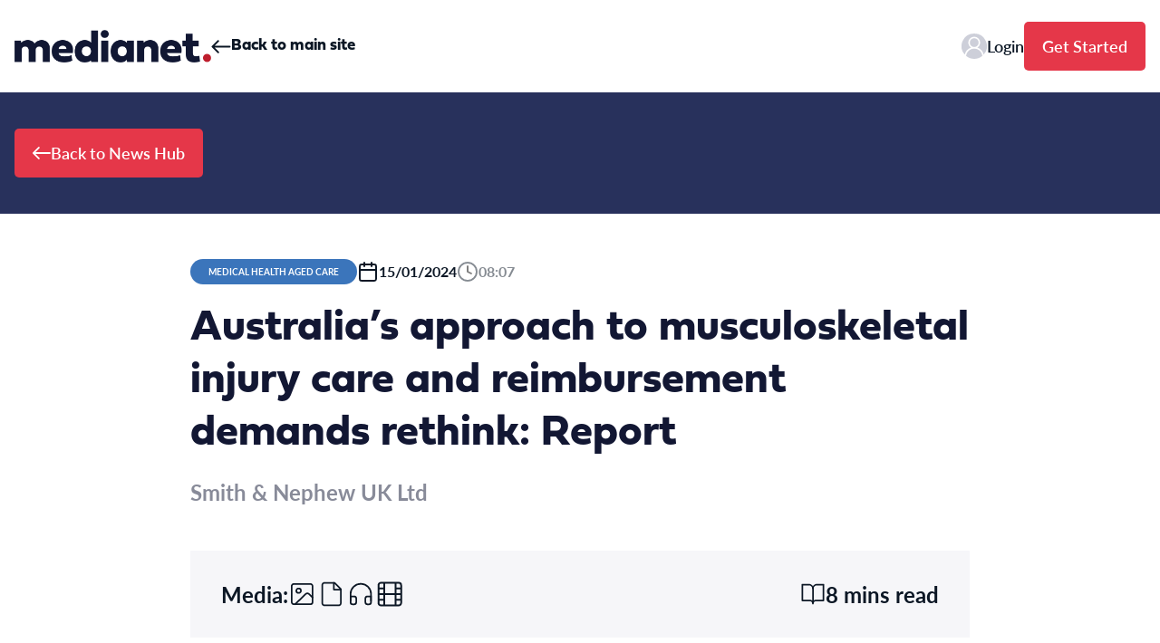

--- FILE ---
content_type: text/html; charset=UTF-8
request_url: https://newshub.medianet.com.au/2024/01/australias-approach-to-musculoskeletal-injury-care-and-reimbursement-demands-rethink-report/34185/
body_size: 26693
content:
<!doctype html>
<html lang="en-AU">
  <head>
    <meta charset="utf-8">
    <meta name="viewport" content="width=device-width, initial-scale=1">
    <link rel="stylesheet" href="https://use.typekit.net/wls1pav.css">
    <title>Australia&#8217;s approach to musculoskeletal injury care and reimbursement demands rethink: Report &#8211; News Hub</title>
<meta name='robots' content='max-image-preview:large' />
<link rel='dns-prefetch' href='//stats.wp.com' />
<link rel="alternate" type="application/rss+xml" title="News Hub &raquo; Australia&#8217;s approach to musculoskeletal injury care and reimbursement demands rethink: Report Comments Feed" href="https://newshub.medianet.com.au/2024/01/australias-approach-to-musculoskeletal-injury-care-and-reimbursement-demands-rethink-report/34185/feed/" />
<script>
window._wpemojiSettings = {"baseUrl":"https:\/\/s.w.org\/images\/core\/emoji\/14.0.0\/72x72\/","ext":".png","svgUrl":"https:\/\/s.w.org\/images\/core\/emoji\/14.0.0\/svg\/","svgExt":".svg","source":{"concatemoji":"https:\/\/newshub.medianet.com.au\/wp-includes\/js\/wp-emoji-release.min.js?ver=6.2.8"}};
/*! This file is auto-generated */
!function(e,a,t){var n,r,o,i=a.createElement("canvas"),p=i.getContext&&i.getContext("2d");function s(e,t){p.clearRect(0,0,i.width,i.height),p.fillText(e,0,0);e=i.toDataURL();return p.clearRect(0,0,i.width,i.height),p.fillText(t,0,0),e===i.toDataURL()}function c(e){var t=a.createElement("script");t.src=e,t.defer=t.type="text/javascript",a.getElementsByTagName("head")[0].appendChild(t)}for(o=Array("flag","emoji"),t.supports={everything:!0,everythingExceptFlag:!0},r=0;r<o.length;r++)t.supports[o[r]]=function(e){if(p&&p.fillText)switch(p.textBaseline="top",p.font="600 32px Arial",e){case"flag":return s("\ud83c\udff3\ufe0f\u200d\u26a7\ufe0f","\ud83c\udff3\ufe0f\u200b\u26a7\ufe0f")?!1:!s("\ud83c\uddfa\ud83c\uddf3","\ud83c\uddfa\u200b\ud83c\uddf3")&&!s("\ud83c\udff4\udb40\udc67\udb40\udc62\udb40\udc65\udb40\udc6e\udb40\udc67\udb40\udc7f","\ud83c\udff4\u200b\udb40\udc67\u200b\udb40\udc62\u200b\udb40\udc65\u200b\udb40\udc6e\u200b\udb40\udc67\u200b\udb40\udc7f");case"emoji":return!s("\ud83e\udef1\ud83c\udffb\u200d\ud83e\udef2\ud83c\udfff","\ud83e\udef1\ud83c\udffb\u200b\ud83e\udef2\ud83c\udfff")}return!1}(o[r]),t.supports.everything=t.supports.everything&&t.supports[o[r]],"flag"!==o[r]&&(t.supports.everythingExceptFlag=t.supports.everythingExceptFlag&&t.supports[o[r]]);t.supports.everythingExceptFlag=t.supports.everythingExceptFlag&&!t.supports.flag,t.DOMReady=!1,t.readyCallback=function(){t.DOMReady=!0},t.supports.everything||(n=function(){t.readyCallback()},a.addEventListener?(a.addEventListener("DOMContentLoaded",n,!1),e.addEventListener("load",n,!1)):(e.attachEvent("onload",n),a.attachEvent("onreadystatechange",function(){"complete"===a.readyState&&t.readyCallback()})),(e=t.source||{}).concatemoji?c(e.concatemoji):e.wpemoji&&e.twemoji&&(c(e.twemoji),c(e.wpemoji)))}(window,document,window._wpemojiSettings);
</script>
<style>
img.wp-smiley,
img.emoji {
	display: inline !important;
	border: none !important;
	box-shadow: none !important;
	height: 1em !important;
	width: 1em !important;
	margin: 0 0.07em !important;
	vertical-align: -0.1em !important;
	background: none !important;
	padding: 0 !important;
}
</style>
	<link rel='stylesheet' id='wp-block-library-css' href='https://newshub.medianet.com.au/wp-includes/css/dist/block-library/style.min.css?ver=6.2.8' media='all' />
<style id='wp-block-library-inline-css'>
.has-text-align-justify{text-align:justify;}
</style>
<link rel='stylesheet' id='mediaelement-css' href='https://newshub.medianet.com.au/wp-includes/js/mediaelement/mediaelementplayer-legacy.min.css?ver=4.2.17' media='all' />
<link rel='stylesheet' id='wp-mediaelement-css' href='https://newshub.medianet.com.au/wp-includes/js/mediaelement/wp-mediaelement.min.css?ver=6.2.8' media='all' />
<style id='global-styles-inline-css'>
body{--wp--preset--color--black: #000;--wp--preset--color--cyan-bluish-gray: #abb8c3;--wp--preset--color--white: #ffffff;--wp--preset--color--pale-pink: #f78da7;--wp--preset--color--vivid-red: #cf2e2e;--wp--preset--color--luminous-vivid-orange: #ff6900;--wp--preset--color--luminous-vivid-amber: #fcb900;--wp--preset--color--light-green-cyan: #7bdcb5;--wp--preset--color--vivid-green-cyan: #00d084;--wp--preset--color--pale-cyan-blue: #8ed1fc;--wp--preset--color--vivid-cyan-blue: #0693e3;--wp--preset--color--vivid-purple: #9b51e0;--wp--preset--color--inherit: inherit;--wp--preset--color--current: currentcolor;--wp--preset--color--transparent: transparent;--wp--preset--color--white-default: #ffffff;--wp--preset--color--slate-50: #f8fafc;--wp--preset--color--slate-100: #f1f5f9;--wp--preset--color--slate-200: #e2e8f0;--wp--preset--color--slate-300: #cbd5e1;--wp--preset--color--slate-400: #94a3b8;--wp--preset--color--slate-500: #64748b;--wp--preset--color--slate-600: #475569;--wp--preset--color--slate-700: #334155;--wp--preset--color--slate-800: #1e293b;--wp--preset--color--slate-900: #0f172a;--wp--preset--color--gray-50: #f9fafb;--wp--preset--color--gray-100: #f3f4f6;--wp--preset--color--gray-200: #e5e7eb;--wp--preset--color--gray-300: #d1d5db;--wp--preset--color--gray-400: #9ca3af;--wp--preset--color--gray-500: #6b7280;--wp--preset--color--gray-600: #4b5563;--wp--preset--color--gray-700: #374151;--wp--preset--color--gray-800: #1f2937;--wp--preset--color--gray-900: #111827;--wp--preset--color--zinc-50: #fafafa;--wp--preset--color--zinc-100: #f4f4f5;--wp--preset--color--zinc-200: #e4e4e7;--wp--preset--color--zinc-300: #d4d4d8;--wp--preset--color--zinc-400: #a1a1aa;--wp--preset--color--zinc-500: #71717a;--wp--preset--color--zinc-600: #52525b;--wp--preset--color--zinc-700: #3f3f46;--wp--preset--color--zinc-800: #27272a;--wp--preset--color--zinc-900: #18181b;--wp--preset--color--neutral-50: #fafafa;--wp--preset--color--neutral-100: #f5f5f5;--wp--preset--color--neutral-200: #e5e5e5;--wp--preset--color--neutral-300: #d4d4d4;--wp--preset--color--neutral-400: #a3a3a3;--wp--preset--color--neutral-500: #737373;--wp--preset--color--neutral-600: #525252;--wp--preset--color--neutral-700: #404040;--wp--preset--color--neutral-800: #262626;--wp--preset--color--neutral-900: #171717;--wp--preset--color--stone-50: #fafaf9;--wp--preset--color--stone-100: #f5f5f4;--wp--preset--color--stone-200: #e7e5e4;--wp--preset--color--stone-300: #d6d3d1;--wp--preset--color--stone-400: #a8a29e;--wp--preset--color--stone-500: #78716c;--wp--preset--color--stone-600: #57534e;--wp--preset--color--stone-700: #44403c;--wp--preset--color--stone-800: #292524;--wp--preset--color--stone-900: #1c1917;--wp--preset--color--red-50: #fef2f2;--wp--preset--color--red-100: #fee2e2;--wp--preset--color--red-200: #fecaca;--wp--preset--color--red-300: #fca5a5;--wp--preset--color--red-400: #f87171;--wp--preset--color--red-500: #ef4444;--wp--preset--color--red-600: #dc2626;--wp--preset--color--red-700: #b91c1c;--wp--preset--color--red-800: #991b1b;--wp--preset--color--red-900: #7f1d1d;--wp--preset--color--red-default: #bf1f2e;--wp--preset--color--red-coral: #e53749;--wp--preset--color--orange-50: #fff7ed;--wp--preset--color--orange-100: #ffedd5;--wp--preset--color--orange-200: #fed7aa;--wp--preset--color--orange-300: #fdba74;--wp--preset--color--orange-400: #fb923c;--wp--preset--color--orange-500: #f97316;--wp--preset--color--orange-600: #ea580c;--wp--preset--color--orange-700: #c2410c;--wp--preset--color--orange-800: #9a3412;--wp--preset--color--orange-900: #7c2d12;--wp--preset--color--amber-50: #fffbeb;--wp--preset--color--amber-100: #fef3c7;--wp--preset--color--amber-200: #fde68a;--wp--preset--color--amber-300: #fcd34d;--wp--preset--color--amber-400: #fbbf24;--wp--preset--color--amber-500: #f59e0b;--wp--preset--color--amber-600: #d97706;--wp--preset--color--amber-700: #b45309;--wp--preset--color--amber-800: #92400e;--wp--preset--color--amber-900: #78350f;--wp--preset--color--yellow-50: #fefce8;--wp--preset--color--yellow-100: #fef9c3;--wp--preset--color--yellow-200: #fef08a;--wp--preset--color--yellow-300: #fde047;--wp--preset--color--yellow-400: #facc15;--wp--preset--color--yellow-500: #eab308;--wp--preset--color--yellow-600: #ca8a04;--wp--preset--color--yellow-700: #a16207;--wp--preset--color--yellow-800: #854d0e;--wp--preset--color--yellow-900: #713f12;--wp--preset--color--lime-50: #f7fee7;--wp--preset--color--lime-100: #ecfccb;--wp--preset--color--lime-200: #d9f99d;--wp--preset--color--lime-300: #bef264;--wp--preset--color--lime-400: #a3e635;--wp--preset--color--lime-500: #84cc16;--wp--preset--color--lime-600: #65a30d;--wp--preset--color--lime-700: #4d7c0f;--wp--preset--color--lime-800: #3f6212;--wp--preset--color--lime-900: #365314;--wp--preset--color--green-50: #f0fdf4;--wp--preset--color--green-100: #dcfce7;--wp--preset--color--green-200: #bbf7d0;--wp--preset--color--green-300: #86efac;--wp--preset--color--green-400: #4ade80;--wp--preset--color--green-500: #22c55e;--wp--preset--color--green-600: #16a34a;--wp--preset--color--green-700: #15803d;--wp--preset--color--green-800: #166534;--wp--preset--color--green-900: #14532d;--wp--preset--color--emerald-50: #ecfdf5;--wp--preset--color--emerald-100: #d1fae5;--wp--preset--color--emerald-200: #a7f3d0;--wp--preset--color--emerald-300: #6ee7b7;--wp--preset--color--emerald-400: #34d399;--wp--preset--color--emerald-500: #10b981;--wp--preset--color--emerald-600: #059669;--wp--preset--color--emerald-700: #047857;--wp--preset--color--emerald-800: #065f46;--wp--preset--color--emerald-900: #064e3b;--wp--preset--color--teal-50: #f0fdfa;--wp--preset--color--teal-100: #ccfbf1;--wp--preset--color--teal-200: #99f6e4;--wp--preset--color--teal-300: #5eead4;--wp--preset--color--teal-400: #2dd4bf;--wp--preset--color--teal-500: #14b8a6;--wp--preset--color--teal-600: #0d9488;--wp--preset--color--teal-700: #0f766e;--wp--preset--color--teal-800: #115e59;--wp--preset--color--teal-900: #134e4a;--wp--preset--color--cyan-50: #ecfeff;--wp--preset--color--cyan-100: #cffafe;--wp--preset--color--cyan-200: #a5f3fc;--wp--preset--color--cyan-300: #67e8f9;--wp--preset--color--cyan-400: #22d3ee;--wp--preset--color--cyan-500: #06b6d4;--wp--preset--color--cyan-600: #0891b2;--wp--preset--color--cyan-700: #0e7490;--wp--preset--color--cyan-800: #155e75;--wp--preset--color--cyan-900: #164e63;--wp--preset--color--sky-50: #f0f9ff;--wp--preset--color--sky-100: #e0f2fe;--wp--preset--color--sky-200: #bae6fd;--wp--preset--color--sky-300: #7dd3fc;--wp--preset--color--sky-400: #38bdf8;--wp--preset--color--sky-500: #0ea5e9;--wp--preset--color--sky-600: #0284c7;--wp--preset--color--sky-700: #0369a1;--wp--preset--color--sky-800: #075985;--wp--preset--color--sky-900: #0c4a6e;--wp--preset--color--blue-50: #eff6ff;--wp--preset--color--blue-100: #dbeafe;--wp--preset--color--blue-200: #bfdbfe;--wp--preset--color--blue-300: #93c5fd;--wp--preset--color--blue-400: #60a5fa;--wp--preset--color--blue-500: #3b82f6;--wp--preset--color--blue-600: #2563eb;--wp--preset--color--blue-700: #1d4ed8;--wp--preset--color--blue-800: #1e40af;--wp--preset--color--blue-900: #1e3a8a;--wp--preset--color--blue-default: #121733;--wp--preset--color--blue-navy: #121733;--wp--preset--color--blue-navy-50: rgba(12, 23, 37, 0.5);--wp--preset--color--blue-dark: #0c1725;--wp--preset--color--blue-indigo: #28315c;--wp--preset--color--blue-ocean: #3b75bb;--wp--preset--color--indigo-50: #eef2ff;--wp--preset--color--indigo-100: #e0e7ff;--wp--preset--color--indigo-200: #c7d2fe;--wp--preset--color--indigo-300: #a5b4fc;--wp--preset--color--indigo-400: #818cf8;--wp--preset--color--indigo-500: #6366f1;--wp--preset--color--indigo-600: #4f46e5;--wp--preset--color--indigo-700: #4338ca;--wp--preset--color--indigo-800: #3730a3;--wp--preset--color--indigo-900: #312e81;--wp--preset--color--violet-50: #f5f3ff;--wp--preset--color--violet-100: #ede9fe;--wp--preset--color--violet-200: #ddd6fe;--wp--preset--color--violet-300: #c4b5fd;--wp--preset--color--violet-400: #a78bfa;--wp--preset--color--violet-500: #8b5cf6;--wp--preset--color--violet-600: #7c3aed;--wp--preset--color--violet-700: #6d28d9;--wp--preset--color--violet-800: #5b21b6;--wp--preset--color--violet-900: #4c1d95;--wp--preset--color--purple-50: #faf5ff;--wp--preset--color--purple-100: #f3e8ff;--wp--preset--color--purple-200: #e9d5ff;--wp--preset--color--purple-300: #d8b4fe;--wp--preset--color--purple-400: #c084fc;--wp--preset--color--purple-500: #a855f7;--wp--preset--color--purple-600: #9333ea;--wp--preset--color--purple-700: #7e22ce;--wp--preset--color--purple-800: #6b21a8;--wp--preset--color--purple-900: #581c87;--wp--preset--color--fuchsia-50: #fdf4ff;--wp--preset--color--fuchsia-100: #fae8ff;--wp--preset--color--fuchsia-200: #f5d0fe;--wp--preset--color--fuchsia-300: #f0abfc;--wp--preset--color--fuchsia-400: #e879f9;--wp--preset--color--fuchsia-500: #d946ef;--wp--preset--color--fuchsia-600: #c026d3;--wp--preset--color--fuchsia-700: #a21caf;--wp--preset--color--fuchsia-800: #86198f;--wp--preset--color--fuchsia-900: #701a75;--wp--preset--color--pink-50: #fdf2f8;--wp--preset--color--pink-100: #fce7f3;--wp--preset--color--pink-200: #fbcfe8;--wp--preset--color--pink-300: #f9a8d4;--wp--preset--color--pink-400: #f472b6;--wp--preset--color--pink-500: #ec4899;--wp--preset--color--pink-600: #db2777;--wp--preset--color--pink-700: #be185d;--wp--preset--color--pink-800: #9d174d;--wp--preset--color--pink-900: #831843;--wp--preset--color--rose-50: #fff1f2;--wp--preset--color--rose-100: #ffe4e6;--wp--preset--color--rose-200: #fecdd3;--wp--preset--color--rose-300: #fda4af;--wp--preset--color--rose-400: #fb7185;--wp--preset--color--rose-500: #f43f5e;--wp--preset--color--rose-600: #e11d48;--wp--preset--color--rose-700: #be123c;--wp--preset--color--rose-800: #9f1239;--wp--preset--color--rose-900: #881337;--wp--preset--color--grey-default: #f9f9f9;--wp--preset--color--grey-light: #f9f9f9;--wp--preset--color--grey-lavender: #d8dae5;--wp--preset--color--grey-flash: #f6f6f9;--wp--preset--color--grey-seasalt: #f6f6f6;--wp--preset--color--grey-platinum: #d9d9d9;--wp--preset--color--grey-slate: #76788a;--wp--preset--gradient--vivid-cyan-blue-to-vivid-purple: linear-gradient(135deg,rgba(6,147,227,1) 0%,rgb(155,81,224) 100%);--wp--preset--gradient--light-green-cyan-to-vivid-green-cyan: linear-gradient(135deg,rgb(122,220,180) 0%,rgb(0,208,130) 100%);--wp--preset--gradient--luminous-vivid-amber-to-luminous-vivid-orange: linear-gradient(135deg,rgba(252,185,0,1) 0%,rgba(255,105,0,1) 100%);--wp--preset--gradient--luminous-vivid-orange-to-vivid-red: linear-gradient(135deg,rgba(255,105,0,1) 0%,rgb(207,46,46) 100%);--wp--preset--gradient--very-light-gray-to-cyan-bluish-gray: linear-gradient(135deg,rgb(238,238,238) 0%,rgb(169,184,195) 100%);--wp--preset--gradient--cool-to-warm-spectrum: linear-gradient(135deg,rgb(74,234,220) 0%,rgb(151,120,209) 20%,rgb(207,42,186) 40%,rgb(238,44,130) 60%,rgb(251,105,98) 80%,rgb(254,248,76) 100%);--wp--preset--gradient--blush-light-purple: linear-gradient(135deg,rgb(255,206,236) 0%,rgb(152,150,240) 100%);--wp--preset--gradient--blush-bordeaux: linear-gradient(135deg,rgb(254,205,165) 0%,rgb(254,45,45) 50%,rgb(107,0,62) 100%);--wp--preset--gradient--luminous-dusk: linear-gradient(135deg,rgb(255,203,112) 0%,rgb(199,81,192) 50%,rgb(65,88,208) 100%);--wp--preset--gradient--pale-ocean: linear-gradient(135deg,rgb(255,245,203) 0%,rgb(182,227,212) 50%,rgb(51,167,181) 100%);--wp--preset--gradient--electric-grass: linear-gradient(135deg,rgb(202,248,128) 0%,rgb(113,206,126) 100%);--wp--preset--gradient--midnight: linear-gradient(135deg,rgb(2,3,129) 0%,rgb(40,116,252) 100%);--wp--preset--duotone--dark-grayscale: url('#wp-duotone-dark-grayscale');--wp--preset--duotone--grayscale: url('#wp-duotone-grayscale');--wp--preset--duotone--purple-yellow: url('#wp-duotone-purple-yellow');--wp--preset--duotone--blue-red: url('#wp-duotone-blue-red');--wp--preset--duotone--midnight: url('#wp-duotone-midnight');--wp--preset--duotone--magenta-yellow: url('#wp-duotone-magenta-yellow');--wp--preset--duotone--purple-green: url('#wp-duotone-purple-green');--wp--preset--duotone--blue-orange: url('#wp-duotone-blue-orange');--wp--preset--font-size--small: 13px;--wp--preset--font-size--medium: 20px;--wp--preset--font-size--large: 36px;--wp--preset--font-size--x-large: 42px;--wp--preset--font-size--h-1: 4rem;--wp--preset--font-size--h-2: 3rem;--wp--preset--font-size--h-3: 1.875rem;--wp--preset--font-size--b-1: 1.25rem;--wp--preset--font-size--b-2: 1.125rem;--wp--preset--font-size--b-3: 1rem;--wp--preset--font-size--base: 1rem;--wp--preset--font-family--head: fieldwork,Helvetica,Arial,sans-serif;--wp--preset--font-family--body: lato,Helvetica,Arial,sans-serif;--wp--preset--spacing--20: 0.44rem;--wp--preset--spacing--30: 0.67rem;--wp--preset--spacing--40: 1rem;--wp--preset--spacing--50: 1.5rem;--wp--preset--spacing--60: 2.25rem;--wp--preset--spacing--70: 3.38rem;--wp--preset--spacing--80: 5.06rem;--wp--preset--shadow--natural: 6px 6px 9px rgba(0, 0, 0, 0.2);--wp--preset--shadow--deep: 12px 12px 50px rgba(0, 0, 0, 0.4);--wp--preset--shadow--sharp: 6px 6px 0px rgba(0, 0, 0, 0.2);--wp--preset--shadow--outlined: 6px 6px 0px -3px rgba(255, 255, 255, 1), 6px 6px rgba(0, 0, 0, 1);--wp--preset--shadow--crisp: 6px 6px 0px rgba(0, 0, 0, 1);}body { margin: 0; }.wp-site-blocks > .alignleft { float: left; margin-right: 2em; }.wp-site-blocks > .alignright { float: right; margin-left: 2em; }.wp-site-blocks > .aligncenter { justify-content: center; margin-left: auto; margin-right: auto; }:where(.is-layout-flex){gap: 0.5em;}body .is-layout-flow > .alignleft{float: left;margin-inline-start: 0;margin-inline-end: 2em;}body .is-layout-flow > .alignright{float: right;margin-inline-start: 2em;margin-inline-end: 0;}body .is-layout-flow > .aligncenter{margin-left: auto !important;margin-right: auto !important;}body .is-layout-constrained > .alignleft{float: left;margin-inline-start: 0;margin-inline-end: 2em;}body .is-layout-constrained > .alignright{float: right;margin-inline-start: 2em;margin-inline-end: 0;}body .is-layout-constrained > .aligncenter{margin-left: auto !important;margin-right: auto !important;}body .is-layout-constrained > :where(:not(.alignleft):not(.alignright):not(.alignfull)){max-width: var(--wp--style--global--content-size);margin-left: auto !important;margin-right: auto !important;}body .is-layout-constrained > .alignwide{max-width: var(--wp--style--global--wide-size);}body .is-layout-flex{display: flex;}body .is-layout-flex{flex-wrap: wrap;align-items: center;}body .is-layout-flex > *{margin: 0;}body{padding-top: 0px;padding-right: 0px;padding-bottom: 0px;padding-left: 0px;}a:where(:not(.wp-element-button)){text-decoration: underline;}.wp-element-button, .wp-block-button__link{background-color: #32373c;border-width: 0;color: #fff;font-family: inherit;font-size: inherit;line-height: inherit;padding: calc(0.667em + 2px) calc(1.333em + 2px);text-decoration: none;}.has-black-color{color: var(--wp--preset--color--black) !important;}.has-cyan-bluish-gray-color{color: var(--wp--preset--color--cyan-bluish-gray) !important;}.has-white-color{color: var(--wp--preset--color--white) !important;}.has-pale-pink-color{color: var(--wp--preset--color--pale-pink) !important;}.has-vivid-red-color{color: var(--wp--preset--color--vivid-red) !important;}.has-luminous-vivid-orange-color{color: var(--wp--preset--color--luminous-vivid-orange) !important;}.has-luminous-vivid-amber-color{color: var(--wp--preset--color--luminous-vivid-amber) !important;}.has-light-green-cyan-color{color: var(--wp--preset--color--light-green-cyan) !important;}.has-vivid-green-cyan-color{color: var(--wp--preset--color--vivid-green-cyan) !important;}.has-pale-cyan-blue-color{color: var(--wp--preset--color--pale-cyan-blue) !important;}.has-vivid-cyan-blue-color{color: var(--wp--preset--color--vivid-cyan-blue) !important;}.has-vivid-purple-color{color: var(--wp--preset--color--vivid-purple) !important;}.has-inherit-color{color: var(--wp--preset--color--inherit) !important;}.has-current-color{color: var(--wp--preset--color--current) !important;}.has-transparent-color{color: var(--wp--preset--color--transparent) !important;}.has-white-default-color{color: var(--wp--preset--color--white-default) !important;}.has-slate-50-color{color: var(--wp--preset--color--slate-50) !important;}.has-slate-100-color{color: var(--wp--preset--color--slate-100) !important;}.has-slate-200-color{color: var(--wp--preset--color--slate-200) !important;}.has-slate-300-color{color: var(--wp--preset--color--slate-300) !important;}.has-slate-400-color{color: var(--wp--preset--color--slate-400) !important;}.has-slate-500-color{color: var(--wp--preset--color--slate-500) !important;}.has-slate-600-color{color: var(--wp--preset--color--slate-600) !important;}.has-slate-700-color{color: var(--wp--preset--color--slate-700) !important;}.has-slate-800-color{color: var(--wp--preset--color--slate-800) !important;}.has-slate-900-color{color: var(--wp--preset--color--slate-900) !important;}.has-gray-50-color{color: var(--wp--preset--color--gray-50) !important;}.has-gray-100-color{color: var(--wp--preset--color--gray-100) !important;}.has-gray-200-color{color: var(--wp--preset--color--gray-200) !important;}.has-gray-300-color{color: var(--wp--preset--color--gray-300) !important;}.has-gray-400-color{color: var(--wp--preset--color--gray-400) !important;}.has-gray-500-color{color: var(--wp--preset--color--gray-500) !important;}.has-gray-600-color{color: var(--wp--preset--color--gray-600) !important;}.has-gray-700-color{color: var(--wp--preset--color--gray-700) !important;}.has-gray-800-color{color: var(--wp--preset--color--gray-800) !important;}.has-gray-900-color{color: var(--wp--preset--color--gray-900) !important;}.has-zinc-50-color{color: var(--wp--preset--color--zinc-50) !important;}.has-zinc-100-color{color: var(--wp--preset--color--zinc-100) !important;}.has-zinc-200-color{color: var(--wp--preset--color--zinc-200) !important;}.has-zinc-300-color{color: var(--wp--preset--color--zinc-300) !important;}.has-zinc-400-color{color: var(--wp--preset--color--zinc-400) !important;}.has-zinc-500-color{color: var(--wp--preset--color--zinc-500) !important;}.has-zinc-600-color{color: var(--wp--preset--color--zinc-600) !important;}.has-zinc-700-color{color: var(--wp--preset--color--zinc-700) !important;}.has-zinc-800-color{color: var(--wp--preset--color--zinc-800) !important;}.has-zinc-900-color{color: var(--wp--preset--color--zinc-900) !important;}.has-neutral-50-color{color: var(--wp--preset--color--neutral-50) !important;}.has-neutral-100-color{color: var(--wp--preset--color--neutral-100) !important;}.has-neutral-200-color{color: var(--wp--preset--color--neutral-200) !important;}.has-neutral-300-color{color: var(--wp--preset--color--neutral-300) !important;}.has-neutral-400-color{color: var(--wp--preset--color--neutral-400) !important;}.has-neutral-500-color{color: var(--wp--preset--color--neutral-500) !important;}.has-neutral-600-color{color: var(--wp--preset--color--neutral-600) !important;}.has-neutral-700-color{color: var(--wp--preset--color--neutral-700) !important;}.has-neutral-800-color{color: var(--wp--preset--color--neutral-800) !important;}.has-neutral-900-color{color: var(--wp--preset--color--neutral-900) !important;}.has-stone-50-color{color: var(--wp--preset--color--stone-50) !important;}.has-stone-100-color{color: var(--wp--preset--color--stone-100) !important;}.has-stone-200-color{color: var(--wp--preset--color--stone-200) !important;}.has-stone-300-color{color: var(--wp--preset--color--stone-300) !important;}.has-stone-400-color{color: var(--wp--preset--color--stone-400) !important;}.has-stone-500-color{color: var(--wp--preset--color--stone-500) !important;}.has-stone-600-color{color: var(--wp--preset--color--stone-600) !important;}.has-stone-700-color{color: var(--wp--preset--color--stone-700) !important;}.has-stone-800-color{color: var(--wp--preset--color--stone-800) !important;}.has-stone-900-color{color: var(--wp--preset--color--stone-900) !important;}.has-red-50-color{color: var(--wp--preset--color--red-50) !important;}.has-red-100-color{color: var(--wp--preset--color--red-100) !important;}.has-red-200-color{color: var(--wp--preset--color--red-200) !important;}.has-red-300-color{color: var(--wp--preset--color--red-300) !important;}.has-red-400-color{color: var(--wp--preset--color--red-400) !important;}.has-red-500-color{color: var(--wp--preset--color--red-500) !important;}.has-red-600-color{color: var(--wp--preset--color--red-600) !important;}.has-red-700-color{color: var(--wp--preset--color--red-700) !important;}.has-red-800-color{color: var(--wp--preset--color--red-800) !important;}.has-red-900-color{color: var(--wp--preset--color--red-900) !important;}.has-red-default-color{color: var(--wp--preset--color--red-default) !important;}.has-red-coral-color{color: var(--wp--preset--color--red-coral) !important;}.has-orange-50-color{color: var(--wp--preset--color--orange-50) !important;}.has-orange-100-color{color: var(--wp--preset--color--orange-100) !important;}.has-orange-200-color{color: var(--wp--preset--color--orange-200) !important;}.has-orange-300-color{color: var(--wp--preset--color--orange-300) !important;}.has-orange-400-color{color: var(--wp--preset--color--orange-400) !important;}.has-orange-500-color{color: var(--wp--preset--color--orange-500) !important;}.has-orange-600-color{color: var(--wp--preset--color--orange-600) !important;}.has-orange-700-color{color: var(--wp--preset--color--orange-700) !important;}.has-orange-800-color{color: var(--wp--preset--color--orange-800) !important;}.has-orange-900-color{color: var(--wp--preset--color--orange-900) !important;}.has-amber-50-color{color: var(--wp--preset--color--amber-50) !important;}.has-amber-100-color{color: var(--wp--preset--color--amber-100) !important;}.has-amber-200-color{color: var(--wp--preset--color--amber-200) !important;}.has-amber-300-color{color: var(--wp--preset--color--amber-300) !important;}.has-amber-400-color{color: var(--wp--preset--color--amber-400) !important;}.has-amber-500-color{color: var(--wp--preset--color--amber-500) !important;}.has-amber-600-color{color: var(--wp--preset--color--amber-600) !important;}.has-amber-700-color{color: var(--wp--preset--color--amber-700) !important;}.has-amber-800-color{color: var(--wp--preset--color--amber-800) !important;}.has-amber-900-color{color: var(--wp--preset--color--amber-900) !important;}.has-yellow-50-color{color: var(--wp--preset--color--yellow-50) !important;}.has-yellow-100-color{color: var(--wp--preset--color--yellow-100) !important;}.has-yellow-200-color{color: var(--wp--preset--color--yellow-200) !important;}.has-yellow-300-color{color: var(--wp--preset--color--yellow-300) !important;}.has-yellow-400-color{color: var(--wp--preset--color--yellow-400) !important;}.has-yellow-500-color{color: var(--wp--preset--color--yellow-500) !important;}.has-yellow-600-color{color: var(--wp--preset--color--yellow-600) !important;}.has-yellow-700-color{color: var(--wp--preset--color--yellow-700) !important;}.has-yellow-800-color{color: var(--wp--preset--color--yellow-800) !important;}.has-yellow-900-color{color: var(--wp--preset--color--yellow-900) !important;}.has-lime-50-color{color: var(--wp--preset--color--lime-50) !important;}.has-lime-100-color{color: var(--wp--preset--color--lime-100) !important;}.has-lime-200-color{color: var(--wp--preset--color--lime-200) !important;}.has-lime-300-color{color: var(--wp--preset--color--lime-300) !important;}.has-lime-400-color{color: var(--wp--preset--color--lime-400) !important;}.has-lime-500-color{color: var(--wp--preset--color--lime-500) !important;}.has-lime-600-color{color: var(--wp--preset--color--lime-600) !important;}.has-lime-700-color{color: var(--wp--preset--color--lime-700) !important;}.has-lime-800-color{color: var(--wp--preset--color--lime-800) !important;}.has-lime-900-color{color: var(--wp--preset--color--lime-900) !important;}.has-green-50-color{color: var(--wp--preset--color--green-50) !important;}.has-green-100-color{color: var(--wp--preset--color--green-100) !important;}.has-green-200-color{color: var(--wp--preset--color--green-200) !important;}.has-green-300-color{color: var(--wp--preset--color--green-300) !important;}.has-green-400-color{color: var(--wp--preset--color--green-400) !important;}.has-green-500-color{color: var(--wp--preset--color--green-500) !important;}.has-green-600-color{color: var(--wp--preset--color--green-600) !important;}.has-green-700-color{color: var(--wp--preset--color--green-700) !important;}.has-green-800-color{color: var(--wp--preset--color--green-800) !important;}.has-green-900-color{color: var(--wp--preset--color--green-900) !important;}.has-emerald-50-color{color: var(--wp--preset--color--emerald-50) !important;}.has-emerald-100-color{color: var(--wp--preset--color--emerald-100) !important;}.has-emerald-200-color{color: var(--wp--preset--color--emerald-200) !important;}.has-emerald-300-color{color: var(--wp--preset--color--emerald-300) !important;}.has-emerald-400-color{color: var(--wp--preset--color--emerald-400) !important;}.has-emerald-500-color{color: var(--wp--preset--color--emerald-500) !important;}.has-emerald-600-color{color: var(--wp--preset--color--emerald-600) !important;}.has-emerald-700-color{color: var(--wp--preset--color--emerald-700) !important;}.has-emerald-800-color{color: var(--wp--preset--color--emerald-800) !important;}.has-emerald-900-color{color: var(--wp--preset--color--emerald-900) !important;}.has-teal-50-color{color: var(--wp--preset--color--teal-50) !important;}.has-teal-100-color{color: var(--wp--preset--color--teal-100) !important;}.has-teal-200-color{color: var(--wp--preset--color--teal-200) !important;}.has-teal-300-color{color: var(--wp--preset--color--teal-300) !important;}.has-teal-400-color{color: var(--wp--preset--color--teal-400) !important;}.has-teal-500-color{color: var(--wp--preset--color--teal-500) !important;}.has-teal-600-color{color: var(--wp--preset--color--teal-600) !important;}.has-teal-700-color{color: var(--wp--preset--color--teal-700) !important;}.has-teal-800-color{color: var(--wp--preset--color--teal-800) !important;}.has-teal-900-color{color: var(--wp--preset--color--teal-900) !important;}.has-cyan-50-color{color: var(--wp--preset--color--cyan-50) !important;}.has-cyan-100-color{color: var(--wp--preset--color--cyan-100) !important;}.has-cyan-200-color{color: var(--wp--preset--color--cyan-200) !important;}.has-cyan-300-color{color: var(--wp--preset--color--cyan-300) !important;}.has-cyan-400-color{color: var(--wp--preset--color--cyan-400) !important;}.has-cyan-500-color{color: var(--wp--preset--color--cyan-500) !important;}.has-cyan-600-color{color: var(--wp--preset--color--cyan-600) !important;}.has-cyan-700-color{color: var(--wp--preset--color--cyan-700) !important;}.has-cyan-800-color{color: var(--wp--preset--color--cyan-800) !important;}.has-cyan-900-color{color: var(--wp--preset--color--cyan-900) !important;}.has-sky-50-color{color: var(--wp--preset--color--sky-50) !important;}.has-sky-100-color{color: var(--wp--preset--color--sky-100) !important;}.has-sky-200-color{color: var(--wp--preset--color--sky-200) !important;}.has-sky-300-color{color: var(--wp--preset--color--sky-300) !important;}.has-sky-400-color{color: var(--wp--preset--color--sky-400) !important;}.has-sky-500-color{color: var(--wp--preset--color--sky-500) !important;}.has-sky-600-color{color: var(--wp--preset--color--sky-600) !important;}.has-sky-700-color{color: var(--wp--preset--color--sky-700) !important;}.has-sky-800-color{color: var(--wp--preset--color--sky-800) !important;}.has-sky-900-color{color: var(--wp--preset--color--sky-900) !important;}.has-blue-50-color{color: var(--wp--preset--color--blue-50) !important;}.has-blue-100-color{color: var(--wp--preset--color--blue-100) !important;}.has-blue-200-color{color: var(--wp--preset--color--blue-200) !important;}.has-blue-300-color{color: var(--wp--preset--color--blue-300) !important;}.has-blue-400-color{color: var(--wp--preset--color--blue-400) !important;}.has-blue-500-color{color: var(--wp--preset--color--blue-500) !important;}.has-blue-600-color{color: var(--wp--preset--color--blue-600) !important;}.has-blue-700-color{color: var(--wp--preset--color--blue-700) !important;}.has-blue-800-color{color: var(--wp--preset--color--blue-800) !important;}.has-blue-900-color{color: var(--wp--preset--color--blue-900) !important;}.has-blue-default-color{color: var(--wp--preset--color--blue-default) !important;}.has-blue-navy-color{color: var(--wp--preset--color--blue-navy) !important;}.has-blue-navy-50-color{color: var(--wp--preset--color--blue-navy-50) !important;}.has-blue-dark-color{color: var(--wp--preset--color--blue-dark) !important;}.has-blue-indigo-color{color: var(--wp--preset--color--blue-indigo) !important;}.has-blue-ocean-color{color: var(--wp--preset--color--blue-ocean) !important;}.has-indigo-50-color{color: var(--wp--preset--color--indigo-50) !important;}.has-indigo-100-color{color: var(--wp--preset--color--indigo-100) !important;}.has-indigo-200-color{color: var(--wp--preset--color--indigo-200) !important;}.has-indigo-300-color{color: var(--wp--preset--color--indigo-300) !important;}.has-indigo-400-color{color: var(--wp--preset--color--indigo-400) !important;}.has-indigo-500-color{color: var(--wp--preset--color--indigo-500) !important;}.has-indigo-600-color{color: var(--wp--preset--color--indigo-600) !important;}.has-indigo-700-color{color: var(--wp--preset--color--indigo-700) !important;}.has-indigo-800-color{color: var(--wp--preset--color--indigo-800) !important;}.has-indigo-900-color{color: var(--wp--preset--color--indigo-900) !important;}.has-violet-50-color{color: var(--wp--preset--color--violet-50) !important;}.has-violet-100-color{color: var(--wp--preset--color--violet-100) !important;}.has-violet-200-color{color: var(--wp--preset--color--violet-200) !important;}.has-violet-300-color{color: var(--wp--preset--color--violet-300) !important;}.has-violet-400-color{color: var(--wp--preset--color--violet-400) !important;}.has-violet-500-color{color: var(--wp--preset--color--violet-500) !important;}.has-violet-600-color{color: var(--wp--preset--color--violet-600) !important;}.has-violet-700-color{color: var(--wp--preset--color--violet-700) !important;}.has-violet-800-color{color: var(--wp--preset--color--violet-800) !important;}.has-violet-900-color{color: var(--wp--preset--color--violet-900) !important;}.has-purple-50-color{color: var(--wp--preset--color--purple-50) !important;}.has-purple-100-color{color: var(--wp--preset--color--purple-100) !important;}.has-purple-200-color{color: var(--wp--preset--color--purple-200) !important;}.has-purple-300-color{color: var(--wp--preset--color--purple-300) !important;}.has-purple-400-color{color: var(--wp--preset--color--purple-400) !important;}.has-purple-500-color{color: var(--wp--preset--color--purple-500) !important;}.has-purple-600-color{color: var(--wp--preset--color--purple-600) !important;}.has-purple-700-color{color: var(--wp--preset--color--purple-700) !important;}.has-purple-800-color{color: var(--wp--preset--color--purple-800) !important;}.has-purple-900-color{color: var(--wp--preset--color--purple-900) !important;}.has-fuchsia-50-color{color: var(--wp--preset--color--fuchsia-50) !important;}.has-fuchsia-100-color{color: var(--wp--preset--color--fuchsia-100) !important;}.has-fuchsia-200-color{color: var(--wp--preset--color--fuchsia-200) !important;}.has-fuchsia-300-color{color: var(--wp--preset--color--fuchsia-300) !important;}.has-fuchsia-400-color{color: var(--wp--preset--color--fuchsia-400) !important;}.has-fuchsia-500-color{color: var(--wp--preset--color--fuchsia-500) !important;}.has-fuchsia-600-color{color: var(--wp--preset--color--fuchsia-600) !important;}.has-fuchsia-700-color{color: var(--wp--preset--color--fuchsia-700) !important;}.has-fuchsia-800-color{color: var(--wp--preset--color--fuchsia-800) !important;}.has-fuchsia-900-color{color: var(--wp--preset--color--fuchsia-900) !important;}.has-pink-50-color{color: var(--wp--preset--color--pink-50) !important;}.has-pink-100-color{color: var(--wp--preset--color--pink-100) !important;}.has-pink-200-color{color: var(--wp--preset--color--pink-200) !important;}.has-pink-300-color{color: var(--wp--preset--color--pink-300) !important;}.has-pink-400-color{color: var(--wp--preset--color--pink-400) !important;}.has-pink-500-color{color: var(--wp--preset--color--pink-500) !important;}.has-pink-600-color{color: var(--wp--preset--color--pink-600) !important;}.has-pink-700-color{color: var(--wp--preset--color--pink-700) !important;}.has-pink-800-color{color: var(--wp--preset--color--pink-800) !important;}.has-pink-900-color{color: var(--wp--preset--color--pink-900) !important;}.has-rose-50-color{color: var(--wp--preset--color--rose-50) !important;}.has-rose-100-color{color: var(--wp--preset--color--rose-100) !important;}.has-rose-200-color{color: var(--wp--preset--color--rose-200) !important;}.has-rose-300-color{color: var(--wp--preset--color--rose-300) !important;}.has-rose-400-color{color: var(--wp--preset--color--rose-400) !important;}.has-rose-500-color{color: var(--wp--preset--color--rose-500) !important;}.has-rose-600-color{color: var(--wp--preset--color--rose-600) !important;}.has-rose-700-color{color: var(--wp--preset--color--rose-700) !important;}.has-rose-800-color{color: var(--wp--preset--color--rose-800) !important;}.has-rose-900-color{color: var(--wp--preset--color--rose-900) !important;}.has-grey-default-color{color: var(--wp--preset--color--grey-default) !important;}.has-grey-light-color{color: var(--wp--preset--color--grey-light) !important;}.has-grey-lavender-color{color: var(--wp--preset--color--grey-lavender) !important;}.has-grey-flash-color{color: var(--wp--preset--color--grey-flash) !important;}.has-grey-seasalt-color{color: var(--wp--preset--color--grey-seasalt) !important;}.has-grey-platinum-color{color: var(--wp--preset--color--grey-platinum) !important;}.has-grey-slate-color{color: var(--wp--preset--color--grey-slate) !important;}.has-black-background-color{background-color: var(--wp--preset--color--black) !important;}.has-cyan-bluish-gray-background-color{background-color: var(--wp--preset--color--cyan-bluish-gray) !important;}.has-white-background-color{background-color: var(--wp--preset--color--white) !important;}.has-pale-pink-background-color{background-color: var(--wp--preset--color--pale-pink) !important;}.has-vivid-red-background-color{background-color: var(--wp--preset--color--vivid-red) !important;}.has-luminous-vivid-orange-background-color{background-color: var(--wp--preset--color--luminous-vivid-orange) !important;}.has-luminous-vivid-amber-background-color{background-color: var(--wp--preset--color--luminous-vivid-amber) !important;}.has-light-green-cyan-background-color{background-color: var(--wp--preset--color--light-green-cyan) !important;}.has-vivid-green-cyan-background-color{background-color: var(--wp--preset--color--vivid-green-cyan) !important;}.has-pale-cyan-blue-background-color{background-color: var(--wp--preset--color--pale-cyan-blue) !important;}.has-vivid-cyan-blue-background-color{background-color: var(--wp--preset--color--vivid-cyan-blue) !important;}.has-vivid-purple-background-color{background-color: var(--wp--preset--color--vivid-purple) !important;}.has-inherit-background-color{background-color: var(--wp--preset--color--inherit) !important;}.has-current-background-color{background-color: var(--wp--preset--color--current) !important;}.has-transparent-background-color{background-color: var(--wp--preset--color--transparent) !important;}.has-white-default-background-color{background-color: var(--wp--preset--color--white-default) !important;}.has-slate-50-background-color{background-color: var(--wp--preset--color--slate-50) !important;}.has-slate-100-background-color{background-color: var(--wp--preset--color--slate-100) !important;}.has-slate-200-background-color{background-color: var(--wp--preset--color--slate-200) !important;}.has-slate-300-background-color{background-color: var(--wp--preset--color--slate-300) !important;}.has-slate-400-background-color{background-color: var(--wp--preset--color--slate-400) !important;}.has-slate-500-background-color{background-color: var(--wp--preset--color--slate-500) !important;}.has-slate-600-background-color{background-color: var(--wp--preset--color--slate-600) !important;}.has-slate-700-background-color{background-color: var(--wp--preset--color--slate-700) !important;}.has-slate-800-background-color{background-color: var(--wp--preset--color--slate-800) !important;}.has-slate-900-background-color{background-color: var(--wp--preset--color--slate-900) !important;}.has-gray-50-background-color{background-color: var(--wp--preset--color--gray-50) !important;}.has-gray-100-background-color{background-color: var(--wp--preset--color--gray-100) !important;}.has-gray-200-background-color{background-color: var(--wp--preset--color--gray-200) !important;}.has-gray-300-background-color{background-color: var(--wp--preset--color--gray-300) !important;}.has-gray-400-background-color{background-color: var(--wp--preset--color--gray-400) !important;}.has-gray-500-background-color{background-color: var(--wp--preset--color--gray-500) !important;}.has-gray-600-background-color{background-color: var(--wp--preset--color--gray-600) !important;}.has-gray-700-background-color{background-color: var(--wp--preset--color--gray-700) !important;}.has-gray-800-background-color{background-color: var(--wp--preset--color--gray-800) !important;}.has-gray-900-background-color{background-color: var(--wp--preset--color--gray-900) !important;}.has-zinc-50-background-color{background-color: var(--wp--preset--color--zinc-50) !important;}.has-zinc-100-background-color{background-color: var(--wp--preset--color--zinc-100) !important;}.has-zinc-200-background-color{background-color: var(--wp--preset--color--zinc-200) !important;}.has-zinc-300-background-color{background-color: var(--wp--preset--color--zinc-300) !important;}.has-zinc-400-background-color{background-color: var(--wp--preset--color--zinc-400) !important;}.has-zinc-500-background-color{background-color: var(--wp--preset--color--zinc-500) !important;}.has-zinc-600-background-color{background-color: var(--wp--preset--color--zinc-600) !important;}.has-zinc-700-background-color{background-color: var(--wp--preset--color--zinc-700) !important;}.has-zinc-800-background-color{background-color: var(--wp--preset--color--zinc-800) !important;}.has-zinc-900-background-color{background-color: var(--wp--preset--color--zinc-900) !important;}.has-neutral-50-background-color{background-color: var(--wp--preset--color--neutral-50) !important;}.has-neutral-100-background-color{background-color: var(--wp--preset--color--neutral-100) !important;}.has-neutral-200-background-color{background-color: var(--wp--preset--color--neutral-200) !important;}.has-neutral-300-background-color{background-color: var(--wp--preset--color--neutral-300) !important;}.has-neutral-400-background-color{background-color: var(--wp--preset--color--neutral-400) !important;}.has-neutral-500-background-color{background-color: var(--wp--preset--color--neutral-500) !important;}.has-neutral-600-background-color{background-color: var(--wp--preset--color--neutral-600) !important;}.has-neutral-700-background-color{background-color: var(--wp--preset--color--neutral-700) !important;}.has-neutral-800-background-color{background-color: var(--wp--preset--color--neutral-800) !important;}.has-neutral-900-background-color{background-color: var(--wp--preset--color--neutral-900) !important;}.has-stone-50-background-color{background-color: var(--wp--preset--color--stone-50) !important;}.has-stone-100-background-color{background-color: var(--wp--preset--color--stone-100) !important;}.has-stone-200-background-color{background-color: var(--wp--preset--color--stone-200) !important;}.has-stone-300-background-color{background-color: var(--wp--preset--color--stone-300) !important;}.has-stone-400-background-color{background-color: var(--wp--preset--color--stone-400) !important;}.has-stone-500-background-color{background-color: var(--wp--preset--color--stone-500) !important;}.has-stone-600-background-color{background-color: var(--wp--preset--color--stone-600) !important;}.has-stone-700-background-color{background-color: var(--wp--preset--color--stone-700) !important;}.has-stone-800-background-color{background-color: var(--wp--preset--color--stone-800) !important;}.has-stone-900-background-color{background-color: var(--wp--preset--color--stone-900) !important;}.has-red-50-background-color{background-color: var(--wp--preset--color--red-50) !important;}.has-red-100-background-color{background-color: var(--wp--preset--color--red-100) !important;}.has-red-200-background-color{background-color: var(--wp--preset--color--red-200) !important;}.has-red-300-background-color{background-color: var(--wp--preset--color--red-300) !important;}.has-red-400-background-color{background-color: var(--wp--preset--color--red-400) !important;}.has-red-500-background-color{background-color: var(--wp--preset--color--red-500) !important;}.has-red-600-background-color{background-color: var(--wp--preset--color--red-600) !important;}.has-red-700-background-color{background-color: var(--wp--preset--color--red-700) !important;}.has-red-800-background-color{background-color: var(--wp--preset--color--red-800) !important;}.has-red-900-background-color{background-color: var(--wp--preset--color--red-900) !important;}.has-red-default-background-color{background-color: var(--wp--preset--color--red-default) !important;}.has-red-coral-background-color{background-color: var(--wp--preset--color--red-coral) !important;}.has-orange-50-background-color{background-color: var(--wp--preset--color--orange-50) !important;}.has-orange-100-background-color{background-color: var(--wp--preset--color--orange-100) !important;}.has-orange-200-background-color{background-color: var(--wp--preset--color--orange-200) !important;}.has-orange-300-background-color{background-color: var(--wp--preset--color--orange-300) !important;}.has-orange-400-background-color{background-color: var(--wp--preset--color--orange-400) !important;}.has-orange-500-background-color{background-color: var(--wp--preset--color--orange-500) !important;}.has-orange-600-background-color{background-color: var(--wp--preset--color--orange-600) !important;}.has-orange-700-background-color{background-color: var(--wp--preset--color--orange-700) !important;}.has-orange-800-background-color{background-color: var(--wp--preset--color--orange-800) !important;}.has-orange-900-background-color{background-color: var(--wp--preset--color--orange-900) !important;}.has-amber-50-background-color{background-color: var(--wp--preset--color--amber-50) !important;}.has-amber-100-background-color{background-color: var(--wp--preset--color--amber-100) !important;}.has-amber-200-background-color{background-color: var(--wp--preset--color--amber-200) !important;}.has-amber-300-background-color{background-color: var(--wp--preset--color--amber-300) !important;}.has-amber-400-background-color{background-color: var(--wp--preset--color--amber-400) !important;}.has-amber-500-background-color{background-color: var(--wp--preset--color--amber-500) !important;}.has-amber-600-background-color{background-color: var(--wp--preset--color--amber-600) !important;}.has-amber-700-background-color{background-color: var(--wp--preset--color--amber-700) !important;}.has-amber-800-background-color{background-color: var(--wp--preset--color--amber-800) !important;}.has-amber-900-background-color{background-color: var(--wp--preset--color--amber-900) !important;}.has-yellow-50-background-color{background-color: var(--wp--preset--color--yellow-50) !important;}.has-yellow-100-background-color{background-color: var(--wp--preset--color--yellow-100) !important;}.has-yellow-200-background-color{background-color: var(--wp--preset--color--yellow-200) !important;}.has-yellow-300-background-color{background-color: var(--wp--preset--color--yellow-300) !important;}.has-yellow-400-background-color{background-color: var(--wp--preset--color--yellow-400) !important;}.has-yellow-500-background-color{background-color: var(--wp--preset--color--yellow-500) !important;}.has-yellow-600-background-color{background-color: var(--wp--preset--color--yellow-600) !important;}.has-yellow-700-background-color{background-color: var(--wp--preset--color--yellow-700) !important;}.has-yellow-800-background-color{background-color: var(--wp--preset--color--yellow-800) !important;}.has-yellow-900-background-color{background-color: var(--wp--preset--color--yellow-900) !important;}.has-lime-50-background-color{background-color: var(--wp--preset--color--lime-50) !important;}.has-lime-100-background-color{background-color: var(--wp--preset--color--lime-100) !important;}.has-lime-200-background-color{background-color: var(--wp--preset--color--lime-200) !important;}.has-lime-300-background-color{background-color: var(--wp--preset--color--lime-300) !important;}.has-lime-400-background-color{background-color: var(--wp--preset--color--lime-400) !important;}.has-lime-500-background-color{background-color: var(--wp--preset--color--lime-500) !important;}.has-lime-600-background-color{background-color: var(--wp--preset--color--lime-600) !important;}.has-lime-700-background-color{background-color: var(--wp--preset--color--lime-700) !important;}.has-lime-800-background-color{background-color: var(--wp--preset--color--lime-800) !important;}.has-lime-900-background-color{background-color: var(--wp--preset--color--lime-900) !important;}.has-green-50-background-color{background-color: var(--wp--preset--color--green-50) !important;}.has-green-100-background-color{background-color: var(--wp--preset--color--green-100) !important;}.has-green-200-background-color{background-color: var(--wp--preset--color--green-200) !important;}.has-green-300-background-color{background-color: var(--wp--preset--color--green-300) !important;}.has-green-400-background-color{background-color: var(--wp--preset--color--green-400) !important;}.has-green-500-background-color{background-color: var(--wp--preset--color--green-500) !important;}.has-green-600-background-color{background-color: var(--wp--preset--color--green-600) !important;}.has-green-700-background-color{background-color: var(--wp--preset--color--green-700) !important;}.has-green-800-background-color{background-color: var(--wp--preset--color--green-800) !important;}.has-green-900-background-color{background-color: var(--wp--preset--color--green-900) !important;}.has-emerald-50-background-color{background-color: var(--wp--preset--color--emerald-50) !important;}.has-emerald-100-background-color{background-color: var(--wp--preset--color--emerald-100) !important;}.has-emerald-200-background-color{background-color: var(--wp--preset--color--emerald-200) !important;}.has-emerald-300-background-color{background-color: var(--wp--preset--color--emerald-300) !important;}.has-emerald-400-background-color{background-color: var(--wp--preset--color--emerald-400) !important;}.has-emerald-500-background-color{background-color: var(--wp--preset--color--emerald-500) !important;}.has-emerald-600-background-color{background-color: var(--wp--preset--color--emerald-600) !important;}.has-emerald-700-background-color{background-color: var(--wp--preset--color--emerald-700) !important;}.has-emerald-800-background-color{background-color: var(--wp--preset--color--emerald-800) !important;}.has-emerald-900-background-color{background-color: var(--wp--preset--color--emerald-900) !important;}.has-teal-50-background-color{background-color: var(--wp--preset--color--teal-50) !important;}.has-teal-100-background-color{background-color: var(--wp--preset--color--teal-100) !important;}.has-teal-200-background-color{background-color: var(--wp--preset--color--teal-200) !important;}.has-teal-300-background-color{background-color: var(--wp--preset--color--teal-300) !important;}.has-teal-400-background-color{background-color: var(--wp--preset--color--teal-400) !important;}.has-teal-500-background-color{background-color: var(--wp--preset--color--teal-500) !important;}.has-teal-600-background-color{background-color: var(--wp--preset--color--teal-600) !important;}.has-teal-700-background-color{background-color: var(--wp--preset--color--teal-700) !important;}.has-teal-800-background-color{background-color: var(--wp--preset--color--teal-800) !important;}.has-teal-900-background-color{background-color: var(--wp--preset--color--teal-900) !important;}.has-cyan-50-background-color{background-color: var(--wp--preset--color--cyan-50) !important;}.has-cyan-100-background-color{background-color: var(--wp--preset--color--cyan-100) !important;}.has-cyan-200-background-color{background-color: var(--wp--preset--color--cyan-200) !important;}.has-cyan-300-background-color{background-color: var(--wp--preset--color--cyan-300) !important;}.has-cyan-400-background-color{background-color: var(--wp--preset--color--cyan-400) !important;}.has-cyan-500-background-color{background-color: var(--wp--preset--color--cyan-500) !important;}.has-cyan-600-background-color{background-color: var(--wp--preset--color--cyan-600) !important;}.has-cyan-700-background-color{background-color: var(--wp--preset--color--cyan-700) !important;}.has-cyan-800-background-color{background-color: var(--wp--preset--color--cyan-800) !important;}.has-cyan-900-background-color{background-color: var(--wp--preset--color--cyan-900) !important;}.has-sky-50-background-color{background-color: var(--wp--preset--color--sky-50) !important;}.has-sky-100-background-color{background-color: var(--wp--preset--color--sky-100) !important;}.has-sky-200-background-color{background-color: var(--wp--preset--color--sky-200) !important;}.has-sky-300-background-color{background-color: var(--wp--preset--color--sky-300) !important;}.has-sky-400-background-color{background-color: var(--wp--preset--color--sky-400) !important;}.has-sky-500-background-color{background-color: var(--wp--preset--color--sky-500) !important;}.has-sky-600-background-color{background-color: var(--wp--preset--color--sky-600) !important;}.has-sky-700-background-color{background-color: var(--wp--preset--color--sky-700) !important;}.has-sky-800-background-color{background-color: var(--wp--preset--color--sky-800) !important;}.has-sky-900-background-color{background-color: var(--wp--preset--color--sky-900) !important;}.has-blue-50-background-color{background-color: var(--wp--preset--color--blue-50) !important;}.has-blue-100-background-color{background-color: var(--wp--preset--color--blue-100) !important;}.has-blue-200-background-color{background-color: var(--wp--preset--color--blue-200) !important;}.has-blue-300-background-color{background-color: var(--wp--preset--color--blue-300) !important;}.has-blue-400-background-color{background-color: var(--wp--preset--color--blue-400) !important;}.has-blue-500-background-color{background-color: var(--wp--preset--color--blue-500) !important;}.has-blue-600-background-color{background-color: var(--wp--preset--color--blue-600) !important;}.has-blue-700-background-color{background-color: var(--wp--preset--color--blue-700) !important;}.has-blue-800-background-color{background-color: var(--wp--preset--color--blue-800) !important;}.has-blue-900-background-color{background-color: var(--wp--preset--color--blue-900) !important;}.has-blue-default-background-color{background-color: var(--wp--preset--color--blue-default) !important;}.has-blue-navy-background-color{background-color: var(--wp--preset--color--blue-navy) !important;}.has-blue-navy-50-background-color{background-color: var(--wp--preset--color--blue-navy-50) !important;}.has-blue-dark-background-color{background-color: var(--wp--preset--color--blue-dark) !important;}.has-blue-indigo-background-color{background-color: var(--wp--preset--color--blue-indigo) !important;}.has-blue-ocean-background-color{background-color: var(--wp--preset--color--blue-ocean) !important;}.has-indigo-50-background-color{background-color: var(--wp--preset--color--indigo-50) !important;}.has-indigo-100-background-color{background-color: var(--wp--preset--color--indigo-100) !important;}.has-indigo-200-background-color{background-color: var(--wp--preset--color--indigo-200) !important;}.has-indigo-300-background-color{background-color: var(--wp--preset--color--indigo-300) !important;}.has-indigo-400-background-color{background-color: var(--wp--preset--color--indigo-400) !important;}.has-indigo-500-background-color{background-color: var(--wp--preset--color--indigo-500) !important;}.has-indigo-600-background-color{background-color: var(--wp--preset--color--indigo-600) !important;}.has-indigo-700-background-color{background-color: var(--wp--preset--color--indigo-700) !important;}.has-indigo-800-background-color{background-color: var(--wp--preset--color--indigo-800) !important;}.has-indigo-900-background-color{background-color: var(--wp--preset--color--indigo-900) !important;}.has-violet-50-background-color{background-color: var(--wp--preset--color--violet-50) !important;}.has-violet-100-background-color{background-color: var(--wp--preset--color--violet-100) !important;}.has-violet-200-background-color{background-color: var(--wp--preset--color--violet-200) !important;}.has-violet-300-background-color{background-color: var(--wp--preset--color--violet-300) !important;}.has-violet-400-background-color{background-color: var(--wp--preset--color--violet-400) !important;}.has-violet-500-background-color{background-color: var(--wp--preset--color--violet-500) !important;}.has-violet-600-background-color{background-color: var(--wp--preset--color--violet-600) !important;}.has-violet-700-background-color{background-color: var(--wp--preset--color--violet-700) !important;}.has-violet-800-background-color{background-color: var(--wp--preset--color--violet-800) !important;}.has-violet-900-background-color{background-color: var(--wp--preset--color--violet-900) !important;}.has-purple-50-background-color{background-color: var(--wp--preset--color--purple-50) !important;}.has-purple-100-background-color{background-color: var(--wp--preset--color--purple-100) !important;}.has-purple-200-background-color{background-color: var(--wp--preset--color--purple-200) !important;}.has-purple-300-background-color{background-color: var(--wp--preset--color--purple-300) !important;}.has-purple-400-background-color{background-color: var(--wp--preset--color--purple-400) !important;}.has-purple-500-background-color{background-color: var(--wp--preset--color--purple-500) !important;}.has-purple-600-background-color{background-color: var(--wp--preset--color--purple-600) !important;}.has-purple-700-background-color{background-color: var(--wp--preset--color--purple-700) !important;}.has-purple-800-background-color{background-color: var(--wp--preset--color--purple-800) !important;}.has-purple-900-background-color{background-color: var(--wp--preset--color--purple-900) !important;}.has-fuchsia-50-background-color{background-color: var(--wp--preset--color--fuchsia-50) !important;}.has-fuchsia-100-background-color{background-color: var(--wp--preset--color--fuchsia-100) !important;}.has-fuchsia-200-background-color{background-color: var(--wp--preset--color--fuchsia-200) !important;}.has-fuchsia-300-background-color{background-color: var(--wp--preset--color--fuchsia-300) !important;}.has-fuchsia-400-background-color{background-color: var(--wp--preset--color--fuchsia-400) !important;}.has-fuchsia-500-background-color{background-color: var(--wp--preset--color--fuchsia-500) !important;}.has-fuchsia-600-background-color{background-color: var(--wp--preset--color--fuchsia-600) !important;}.has-fuchsia-700-background-color{background-color: var(--wp--preset--color--fuchsia-700) !important;}.has-fuchsia-800-background-color{background-color: var(--wp--preset--color--fuchsia-800) !important;}.has-fuchsia-900-background-color{background-color: var(--wp--preset--color--fuchsia-900) !important;}.has-pink-50-background-color{background-color: var(--wp--preset--color--pink-50) !important;}.has-pink-100-background-color{background-color: var(--wp--preset--color--pink-100) !important;}.has-pink-200-background-color{background-color: var(--wp--preset--color--pink-200) !important;}.has-pink-300-background-color{background-color: var(--wp--preset--color--pink-300) !important;}.has-pink-400-background-color{background-color: var(--wp--preset--color--pink-400) !important;}.has-pink-500-background-color{background-color: var(--wp--preset--color--pink-500) !important;}.has-pink-600-background-color{background-color: var(--wp--preset--color--pink-600) !important;}.has-pink-700-background-color{background-color: var(--wp--preset--color--pink-700) !important;}.has-pink-800-background-color{background-color: var(--wp--preset--color--pink-800) !important;}.has-pink-900-background-color{background-color: var(--wp--preset--color--pink-900) !important;}.has-rose-50-background-color{background-color: var(--wp--preset--color--rose-50) !important;}.has-rose-100-background-color{background-color: var(--wp--preset--color--rose-100) !important;}.has-rose-200-background-color{background-color: var(--wp--preset--color--rose-200) !important;}.has-rose-300-background-color{background-color: var(--wp--preset--color--rose-300) !important;}.has-rose-400-background-color{background-color: var(--wp--preset--color--rose-400) !important;}.has-rose-500-background-color{background-color: var(--wp--preset--color--rose-500) !important;}.has-rose-600-background-color{background-color: var(--wp--preset--color--rose-600) !important;}.has-rose-700-background-color{background-color: var(--wp--preset--color--rose-700) !important;}.has-rose-800-background-color{background-color: var(--wp--preset--color--rose-800) !important;}.has-rose-900-background-color{background-color: var(--wp--preset--color--rose-900) !important;}.has-grey-default-background-color{background-color: var(--wp--preset--color--grey-default) !important;}.has-grey-light-background-color{background-color: var(--wp--preset--color--grey-light) !important;}.has-grey-lavender-background-color{background-color: var(--wp--preset--color--grey-lavender) !important;}.has-grey-flash-background-color{background-color: var(--wp--preset--color--grey-flash) !important;}.has-grey-seasalt-background-color{background-color: var(--wp--preset--color--grey-seasalt) !important;}.has-grey-platinum-background-color{background-color: var(--wp--preset--color--grey-platinum) !important;}.has-grey-slate-background-color{background-color: var(--wp--preset--color--grey-slate) !important;}.has-black-border-color{border-color: var(--wp--preset--color--black) !important;}.has-cyan-bluish-gray-border-color{border-color: var(--wp--preset--color--cyan-bluish-gray) !important;}.has-white-border-color{border-color: var(--wp--preset--color--white) !important;}.has-pale-pink-border-color{border-color: var(--wp--preset--color--pale-pink) !important;}.has-vivid-red-border-color{border-color: var(--wp--preset--color--vivid-red) !important;}.has-luminous-vivid-orange-border-color{border-color: var(--wp--preset--color--luminous-vivid-orange) !important;}.has-luminous-vivid-amber-border-color{border-color: var(--wp--preset--color--luminous-vivid-amber) !important;}.has-light-green-cyan-border-color{border-color: var(--wp--preset--color--light-green-cyan) !important;}.has-vivid-green-cyan-border-color{border-color: var(--wp--preset--color--vivid-green-cyan) !important;}.has-pale-cyan-blue-border-color{border-color: var(--wp--preset--color--pale-cyan-blue) !important;}.has-vivid-cyan-blue-border-color{border-color: var(--wp--preset--color--vivid-cyan-blue) !important;}.has-vivid-purple-border-color{border-color: var(--wp--preset--color--vivid-purple) !important;}.has-inherit-border-color{border-color: var(--wp--preset--color--inherit) !important;}.has-current-border-color{border-color: var(--wp--preset--color--current) !important;}.has-transparent-border-color{border-color: var(--wp--preset--color--transparent) !important;}.has-white-default-border-color{border-color: var(--wp--preset--color--white-default) !important;}.has-slate-50-border-color{border-color: var(--wp--preset--color--slate-50) !important;}.has-slate-100-border-color{border-color: var(--wp--preset--color--slate-100) !important;}.has-slate-200-border-color{border-color: var(--wp--preset--color--slate-200) !important;}.has-slate-300-border-color{border-color: var(--wp--preset--color--slate-300) !important;}.has-slate-400-border-color{border-color: var(--wp--preset--color--slate-400) !important;}.has-slate-500-border-color{border-color: var(--wp--preset--color--slate-500) !important;}.has-slate-600-border-color{border-color: var(--wp--preset--color--slate-600) !important;}.has-slate-700-border-color{border-color: var(--wp--preset--color--slate-700) !important;}.has-slate-800-border-color{border-color: var(--wp--preset--color--slate-800) !important;}.has-slate-900-border-color{border-color: var(--wp--preset--color--slate-900) !important;}.has-gray-50-border-color{border-color: var(--wp--preset--color--gray-50) !important;}.has-gray-100-border-color{border-color: var(--wp--preset--color--gray-100) !important;}.has-gray-200-border-color{border-color: var(--wp--preset--color--gray-200) !important;}.has-gray-300-border-color{border-color: var(--wp--preset--color--gray-300) !important;}.has-gray-400-border-color{border-color: var(--wp--preset--color--gray-400) !important;}.has-gray-500-border-color{border-color: var(--wp--preset--color--gray-500) !important;}.has-gray-600-border-color{border-color: var(--wp--preset--color--gray-600) !important;}.has-gray-700-border-color{border-color: var(--wp--preset--color--gray-700) !important;}.has-gray-800-border-color{border-color: var(--wp--preset--color--gray-800) !important;}.has-gray-900-border-color{border-color: var(--wp--preset--color--gray-900) !important;}.has-zinc-50-border-color{border-color: var(--wp--preset--color--zinc-50) !important;}.has-zinc-100-border-color{border-color: var(--wp--preset--color--zinc-100) !important;}.has-zinc-200-border-color{border-color: var(--wp--preset--color--zinc-200) !important;}.has-zinc-300-border-color{border-color: var(--wp--preset--color--zinc-300) !important;}.has-zinc-400-border-color{border-color: var(--wp--preset--color--zinc-400) !important;}.has-zinc-500-border-color{border-color: var(--wp--preset--color--zinc-500) !important;}.has-zinc-600-border-color{border-color: var(--wp--preset--color--zinc-600) !important;}.has-zinc-700-border-color{border-color: var(--wp--preset--color--zinc-700) !important;}.has-zinc-800-border-color{border-color: var(--wp--preset--color--zinc-800) !important;}.has-zinc-900-border-color{border-color: var(--wp--preset--color--zinc-900) !important;}.has-neutral-50-border-color{border-color: var(--wp--preset--color--neutral-50) !important;}.has-neutral-100-border-color{border-color: var(--wp--preset--color--neutral-100) !important;}.has-neutral-200-border-color{border-color: var(--wp--preset--color--neutral-200) !important;}.has-neutral-300-border-color{border-color: var(--wp--preset--color--neutral-300) !important;}.has-neutral-400-border-color{border-color: var(--wp--preset--color--neutral-400) !important;}.has-neutral-500-border-color{border-color: var(--wp--preset--color--neutral-500) !important;}.has-neutral-600-border-color{border-color: var(--wp--preset--color--neutral-600) !important;}.has-neutral-700-border-color{border-color: var(--wp--preset--color--neutral-700) !important;}.has-neutral-800-border-color{border-color: var(--wp--preset--color--neutral-800) !important;}.has-neutral-900-border-color{border-color: var(--wp--preset--color--neutral-900) !important;}.has-stone-50-border-color{border-color: var(--wp--preset--color--stone-50) !important;}.has-stone-100-border-color{border-color: var(--wp--preset--color--stone-100) !important;}.has-stone-200-border-color{border-color: var(--wp--preset--color--stone-200) !important;}.has-stone-300-border-color{border-color: var(--wp--preset--color--stone-300) !important;}.has-stone-400-border-color{border-color: var(--wp--preset--color--stone-400) !important;}.has-stone-500-border-color{border-color: var(--wp--preset--color--stone-500) !important;}.has-stone-600-border-color{border-color: var(--wp--preset--color--stone-600) !important;}.has-stone-700-border-color{border-color: var(--wp--preset--color--stone-700) !important;}.has-stone-800-border-color{border-color: var(--wp--preset--color--stone-800) !important;}.has-stone-900-border-color{border-color: var(--wp--preset--color--stone-900) !important;}.has-red-50-border-color{border-color: var(--wp--preset--color--red-50) !important;}.has-red-100-border-color{border-color: var(--wp--preset--color--red-100) !important;}.has-red-200-border-color{border-color: var(--wp--preset--color--red-200) !important;}.has-red-300-border-color{border-color: var(--wp--preset--color--red-300) !important;}.has-red-400-border-color{border-color: var(--wp--preset--color--red-400) !important;}.has-red-500-border-color{border-color: var(--wp--preset--color--red-500) !important;}.has-red-600-border-color{border-color: var(--wp--preset--color--red-600) !important;}.has-red-700-border-color{border-color: var(--wp--preset--color--red-700) !important;}.has-red-800-border-color{border-color: var(--wp--preset--color--red-800) !important;}.has-red-900-border-color{border-color: var(--wp--preset--color--red-900) !important;}.has-red-default-border-color{border-color: var(--wp--preset--color--red-default) !important;}.has-red-coral-border-color{border-color: var(--wp--preset--color--red-coral) !important;}.has-orange-50-border-color{border-color: var(--wp--preset--color--orange-50) !important;}.has-orange-100-border-color{border-color: var(--wp--preset--color--orange-100) !important;}.has-orange-200-border-color{border-color: var(--wp--preset--color--orange-200) !important;}.has-orange-300-border-color{border-color: var(--wp--preset--color--orange-300) !important;}.has-orange-400-border-color{border-color: var(--wp--preset--color--orange-400) !important;}.has-orange-500-border-color{border-color: var(--wp--preset--color--orange-500) !important;}.has-orange-600-border-color{border-color: var(--wp--preset--color--orange-600) !important;}.has-orange-700-border-color{border-color: var(--wp--preset--color--orange-700) !important;}.has-orange-800-border-color{border-color: var(--wp--preset--color--orange-800) !important;}.has-orange-900-border-color{border-color: var(--wp--preset--color--orange-900) !important;}.has-amber-50-border-color{border-color: var(--wp--preset--color--amber-50) !important;}.has-amber-100-border-color{border-color: var(--wp--preset--color--amber-100) !important;}.has-amber-200-border-color{border-color: var(--wp--preset--color--amber-200) !important;}.has-amber-300-border-color{border-color: var(--wp--preset--color--amber-300) !important;}.has-amber-400-border-color{border-color: var(--wp--preset--color--amber-400) !important;}.has-amber-500-border-color{border-color: var(--wp--preset--color--amber-500) !important;}.has-amber-600-border-color{border-color: var(--wp--preset--color--amber-600) !important;}.has-amber-700-border-color{border-color: var(--wp--preset--color--amber-700) !important;}.has-amber-800-border-color{border-color: var(--wp--preset--color--amber-800) !important;}.has-amber-900-border-color{border-color: var(--wp--preset--color--amber-900) !important;}.has-yellow-50-border-color{border-color: var(--wp--preset--color--yellow-50) !important;}.has-yellow-100-border-color{border-color: var(--wp--preset--color--yellow-100) !important;}.has-yellow-200-border-color{border-color: var(--wp--preset--color--yellow-200) !important;}.has-yellow-300-border-color{border-color: var(--wp--preset--color--yellow-300) !important;}.has-yellow-400-border-color{border-color: var(--wp--preset--color--yellow-400) !important;}.has-yellow-500-border-color{border-color: var(--wp--preset--color--yellow-500) !important;}.has-yellow-600-border-color{border-color: var(--wp--preset--color--yellow-600) !important;}.has-yellow-700-border-color{border-color: var(--wp--preset--color--yellow-700) !important;}.has-yellow-800-border-color{border-color: var(--wp--preset--color--yellow-800) !important;}.has-yellow-900-border-color{border-color: var(--wp--preset--color--yellow-900) !important;}.has-lime-50-border-color{border-color: var(--wp--preset--color--lime-50) !important;}.has-lime-100-border-color{border-color: var(--wp--preset--color--lime-100) !important;}.has-lime-200-border-color{border-color: var(--wp--preset--color--lime-200) !important;}.has-lime-300-border-color{border-color: var(--wp--preset--color--lime-300) !important;}.has-lime-400-border-color{border-color: var(--wp--preset--color--lime-400) !important;}.has-lime-500-border-color{border-color: var(--wp--preset--color--lime-500) !important;}.has-lime-600-border-color{border-color: var(--wp--preset--color--lime-600) !important;}.has-lime-700-border-color{border-color: var(--wp--preset--color--lime-700) !important;}.has-lime-800-border-color{border-color: var(--wp--preset--color--lime-800) !important;}.has-lime-900-border-color{border-color: var(--wp--preset--color--lime-900) !important;}.has-green-50-border-color{border-color: var(--wp--preset--color--green-50) !important;}.has-green-100-border-color{border-color: var(--wp--preset--color--green-100) !important;}.has-green-200-border-color{border-color: var(--wp--preset--color--green-200) !important;}.has-green-300-border-color{border-color: var(--wp--preset--color--green-300) !important;}.has-green-400-border-color{border-color: var(--wp--preset--color--green-400) !important;}.has-green-500-border-color{border-color: var(--wp--preset--color--green-500) !important;}.has-green-600-border-color{border-color: var(--wp--preset--color--green-600) !important;}.has-green-700-border-color{border-color: var(--wp--preset--color--green-700) !important;}.has-green-800-border-color{border-color: var(--wp--preset--color--green-800) !important;}.has-green-900-border-color{border-color: var(--wp--preset--color--green-900) !important;}.has-emerald-50-border-color{border-color: var(--wp--preset--color--emerald-50) !important;}.has-emerald-100-border-color{border-color: var(--wp--preset--color--emerald-100) !important;}.has-emerald-200-border-color{border-color: var(--wp--preset--color--emerald-200) !important;}.has-emerald-300-border-color{border-color: var(--wp--preset--color--emerald-300) !important;}.has-emerald-400-border-color{border-color: var(--wp--preset--color--emerald-400) !important;}.has-emerald-500-border-color{border-color: var(--wp--preset--color--emerald-500) !important;}.has-emerald-600-border-color{border-color: var(--wp--preset--color--emerald-600) !important;}.has-emerald-700-border-color{border-color: var(--wp--preset--color--emerald-700) !important;}.has-emerald-800-border-color{border-color: var(--wp--preset--color--emerald-800) !important;}.has-emerald-900-border-color{border-color: var(--wp--preset--color--emerald-900) !important;}.has-teal-50-border-color{border-color: var(--wp--preset--color--teal-50) !important;}.has-teal-100-border-color{border-color: var(--wp--preset--color--teal-100) !important;}.has-teal-200-border-color{border-color: var(--wp--preset--color--teal-200) !important;}.has-teal-300-border-color{border-color: var(--wp--preset--color--teal-300) !important;}.has-teal-400-border-color{border-color: var(--wp--preset--color--teal-400) !important;}.has-teal-500-border-color{border-color: var(--wp--preset--color--teal-500) !important;}.has-teal-600-border-color{border-color: var(--wp--preset--color--teal-600) !important;}.has-teal-700-border-color{border-color: var(--wp--preset--color--teal-700) !important;}.has-teal-800-border-color{border-color: var(--wp--preset--color--teal-800) !important;}.has-teal-900-border-color{border-color: var(--wp--preset--color--teal-900) !important;}.has-cyan-50-border-color{border-color: var(--wp--preset--color--cyan-50) !important;}.has-cyan-100-border-color{border-color: var(--wp--preset--color--cyan-100) !important;}.has-cyan-200-border-color{border-color: var(--wp--preset--color--cyan-200) !important;}.has-cyan-300-border-color{border-color: var(--wp--preset--color--cyan-300) !important;}.has-cyan-400-border-color{border-color: var(--wp--preset--color--cyan-400) !important;}.has-cyan-500-border-color{border-color: var(--wp--preset--color--cyan-500) !important;}.has-cyan-600-border-color{border-color: var(--wp--preset--color--cyan-600) !important;}.has-cyan-700-border-color{border-color: var(--wp--preset--color--cyan-700) !important;}.has-cyan-800-border-color{border-color: var(--wp--preset--color--cyan-800) !important;}.has-cyan-900-border-color{border-color: var(--wp--preset--color--cyan-900) !important;}.has-sky-50-border-color{border-color: var(--wp--preset--color--sky-50) !important;}.has-sky-100-border-color{border-color: var(--wp--preset--color--sky-100) !important;}.has-sky-200-border-color{border-color: var(--wp--preset--color--sky-200) !important;}.has-sky-300-border-color{border-color: var(--wp--preset--color--sky-300) !important;}.has-sky-400-border-color{border-color: var(--wp--preset--color--sky-400) !important;}.has-sky-500-border-color{border-color: var(--wp--preset--color--sky-500) !important;}.has-sky-600-border-color{border-color: var(--wp--preset--color--sky-600) !important;}.has-sky-700-border-color{border-color: var(--wp--preset--color--sky-700) !important;}.has-sky-800-border-color{border-color: var(--wp--preset--color--sky-800) !important;}.has-sky-900-border-color{border-color: var(--wp--preset--color--sky-900) !important;}.has-blue-50-border-color{border-color: var(--wp--preset--color--blue-50) !important;}.has-blue-100-border-color{border-color: var(--wp--preset--color--blue-100) !important;}.has-blue-200-border-color{border-color: var(--wp--preset--color--blue-200) !important;}.has-blue-300-border-color{border-color: var(--wp--preset--color--blue-300) !important;}.has-blue-400-border-color{border-color: var(--wp--preset--color--blue-400) !important;}.has-blue-500-border-color{border-color: var(--wp--preset--color--blue-500) !important;}.has-blue-600-border-color{border-color: var(--wp--preset--color--blue-600) !important;}.has-blue-700-border-color{border-color: var(--wp--preset--color--blue-700) !important;}.has-blue-800-border-color{border-color: var(--wp--preset--color--blue-800) !important;}.has-blue-900-border-color{border-color: var(--wp--preset--color--blue-900) !important;}.has-blue-default-border-color{border-color: var(--wp--preset--color--blue-default) !important;}.has-blue-navy-border-color{border-color: var(--wp--preset--color--blue-navy) !important;}.has-blue-navy-50-border-color{border-color: var(--wp--preset--color--blue-navy-50) !important;}.has-blue-dark-border-color{border-color: var(--wp--preset--color--blue-dark) !important;}.has-blue-indigo-border-color{border-color: var(--wp--preset--color--blue-indigo) !important;}.has-blue-ocean-border-color{border-color: var(--wp--preset--color--blue-ocean) !important;}.has-indigo-50-border-color{border-color: var(--wp--preset--color--indigo-50) !important;}.has-indigo-100-border-color{border-color: var(--wp--preset--color--indigo-100) !important;}.has-indigo-200-border-color{border-color: var(--wp--preset--color--indigo-200) !important;}.has-indigo-300-border-color{border-color: var(--wp--preset--color--indigo-300) !important;}.has-indigo-400-border-color{border-color: var(--wp--preset--color--indigo-400) !important;}.has-indigo-500-border-color{border-color: var(--wp--preset--color--indigo-500) !important;}.has-indigo-600-border-color{border-color: var(--wp--preset--color--indigo-600) !important;}.has-indigo-700-border-color{border-color: var(--wp--preset--color--indigo-700) !important;}.has-indigo-800-border-color{border-color: var(--wp--preset--color--indigo-800) !important;}.has-indigo-900-border-color{border-color: var(--wp--preset--color--indigo-900) !important;}.has-violet-50-border-color{border-color: var(--wp--preset--color--violet-50) !important;}.has-violet-100-border-color{border-color: var(--wp--preset--color--violet-100) !important;}.has-violet-200-border-color{border-color: var(--wp--preset--color--violet-200) !important;}.has-violet-300-border-color{border-color: var(--wp--preset--color--violet-300) !important;}.has-violet-400-border-color{border-color: var(--wp--preset--color--violet-400) !important;}.has-violet-500-border-color{border-color: var(--wp--preset--color--violet-500) !important;}.has-violet-600-border-color{border-color: var(--wp--preset--color--violet-600) !important;}.has-violet-700-border-color{border-color: var(--wp--preset--color--violet-700) !important;}.has-violet-800-border-color{border-color: var(--wp--preset--color--violet-800) !important;}.has-violet-900-border-color{border-color: var(--wp--preset--color--violet-900) !important;}.has-purple-50-border-color{border-color: var(--wp--preset--color--purple-50) !important;}.has-purple-100-border-color{border-color: var(--wp--preset--color--purple-100) !important;}.has-purple-200-border-color{border-color: var(--wp--preset--color--purple-200) !important;}.has-purple-300-border-color{border-color: var(--wp--preset--color--purple-300) !important;}.has-purple-400-border-color{border-color: var(--wp--preset--color--purple-400) !important;}.has-purple-500-border-color{border-color: var(--wp--preset--color--purple-500) !important;}.has-purple-600-border-color{border-color: var(--wp--preset--color--purple-600) !important;}.has-purple-700-border-color{border-color: var(--wp--preset--color--purple-700) !important;}.has-purple-800-border-color{border-color: var(--wp--preset--color--purple-800) !important;}.has-purple-900-border-color{border-color: var(--wp--preset--color--purple-900) !important;}.has-fuchsia-50-border-color{border-color: var(--wp--preset--color--fuchsia-50) !important;}.has-fuchsia-100-border-color{border-color: var(--wp--preset--color--fuchsia-100) !important;}.has-fuchsia-200-border-color{border-color: var(--wp--preset--color--fuchsia-200) !important;}.has-fuchsia-300-border-color{border-color: var(--wp--preset--color--fuchsia-300) !important;}.has-fuchsia-400-border-color{border-color: var(--wp--preset--color--fuchsia-400) !important;}.has-fuchsia-500-border-color{border-color: var(--wp--preset--color--fuchsia-500) !important;}.has-fuchsia-600-border-color{border-color: var(--wp--preset--color--fuchsia-600) !important;}.has-fuchsia-700-border-color{border-color: var(--wp--preset--color--fuchsia-700) !important;}.has-fuchsia-800-border-color{border-color: var(--wp--preset--color--fuchsia-800) !important;}.has-fuchsia-900-border-color{border-color: var(--wp--preset--color--fuchsia-900) !important;}.has-pink-50-border-color{border-color: var(--wp--preset--color--pink-50) !important;}.has-pink-100-border-color{border-color: var(--wp--preset--color--pink-100) !important;}.has-pink-200-border-color{border-color: var(--wp--preset--color--pink-200) !important;}.has-pink-300-border-color{border-color: var(--wp--preset--color--pink-300) !important;}.has-pink-400-border-color{border-color: var(--wp--preset--color--pink-400) !important;}.has-pink-500-border-color{border-color: var(--wp--preset--color--pink-500) !important;}.has-pink-600-border-color{border-color: var(--wp--preset--color--pink-600) !important;}.has-pink-700-border-color{border-color: var(--wp--preset--color--pink-700) !important;}.has-pink-800-border-color{border-color: var(--wp--preset--color--pink-800) !important;}.has-pink-900-border-color{border-color: var(--wp--preset--color--pink-900) !important;}.has-rose-50-border-color{border-color: var(--wp--preset--color--rose-50) !important;}.has-rose-100-border-color{border-color: var(--wp--preset--color--rose-100) !important;}.has-rose-200-border-color{border-color: var(--wp--preset--color--rose-200) !important;}.has-rose-300-border-color{border-color: var(--wp--preset--color--rose-300) !important;}.has-rose-400-border-color{border-color: var(--wp--preset--color--rose-400) !important;}.has-rose-500-border-color{border-color: var(--wp--preset--color--rose-500) !important;}.has-rose-600-border-color{border-color: var(--wp--preset--color--rose-600) !important;}.has-rose-700-border-color{border-color: var(--wp--preset--color--rose-700) !important;}.has-rose-800-border-color{border-color: var(--wp--preset--color--rose-800) !important;}.has-rose-900-border-color{border-color: var(--wp--preset--color--rose-900) !important;}.has-grey-default-border-color{border-color: var(--wp--preset--color--grey-default) !important;}.has-grey-light-border-color{border-color: var(--wp--preset--color--grey-light) !important;}.has-grey-lavender-border-color{border-color: var(--wp--preset--color--grey-lavender) !important;}.has-grey-flash-border-color{border-color: var(--wp--preset--color--grey-flash) !important;}.has-grey-seasalt-border-color{border-color: var(--wp--preset--color--grey-seasalt) !important;}.has-grey-platinum-border-color{border-color: var(--wp--preset--color--grey-platinum) !important;}.has-grey-slate-border-color{border-color: var(--wp--preset--color--grey-slate) !important;}.has-vivid-cyan-blue-to-vivid-purple-gradient-background{background: var(--wp--preset--gradient--vivid-cyan-blue-to-vivid-purple) !important;}.has-light-green-cyan-to-vivid-green-cyan-gradient-background{background: var(--wp--preset--gradient--light-green-cyan-to-vivid-green-cyan) !important;}.has-luminous-vivid-amber-to-luminous-vivid-orange-gradient-background{background: var(--wp--preset--gradient--luminous-vivid-amber-to-luminous-vivid-orange) !important;}.has-luminous-vivid-orange-to-vivid-red-gradient-background{background: var(--wp--preset--gradient--luminous-vivid-orange-to-vivid-red) !important;}.has-very-light-gray-to-cyan-bluish-gray-gradient-background{background: var(--wp--preset--gradient--very-light-gray-to-cyan-bluish-gray) !important;}.has-cool-to-warm-spectrum-gradient-background{background: var(--wp--preset--gradient--cool-to-warm-spectrum) !important;}.has-blush-light-purple-gradient-background{background: var(--wp--preset--gradient--blush-light-purple) !important;}.has-blush-bordeaux-gradient-background{background: var(--wp--preset--gradient--blush-bordeaux) !important;}.has-luminous-dusk-gradient-background{background: var(--wp--preset--gradient--luminous-dusk) !important;}.has-pale-ocean-gradient-background{background: var(--wp--preset--gradient--pale-ocean) !important;}.has-electric-grass-gradient-background{background: var(--wp--preset--gradient--electric-grass) !important;}.has-midnight-gradient-background{background: var(--wp--preset--gradient--midnight) !important;}.has-small-font-size{font-size: var(--wp--preset--font-size--small) !important;}.has-medium-font-size{font-size: var(--wp--preset--font-size--medium) !important;}.has-large-font-size{font-size: var(--wp--preset--font-size--large) !important;}.has-x-large-font-size{font-size: var(--wp--preset--font-size--x-large) !important;}.has-h-1-font-size{font-size: var(--wp--preset--font-size--h-1) !important;}.has-h-2-font-size{font-size: var(--wp--preset--font-size--h-2) !important;}.has-h-3-font-size{font-size: var(--wp--preset--font-size--h-3) !important;}.has-b-1-font-size{font-size: var(--wp--preset--font-size--b-1) !important;}.has-b-2-font-size{font-size: var(--wp--preset--font-size--b-2) !important;}.has-b-3-font-size{font-size: var(--wp--preset--font-size--b-3) !important;}.has-base-font-size{font-size: var(--wp--preset--font-size--base) !important;}.has-head-font-family{font-family: var(--wp--preset--font-family--head) !important;}.has-body-font-family{font-family: var(--wp--preset--font-family--body) !important;}
.wp-block-navigation a:where(:not(.wp-element-button)){color: inherit;}
:where(.wp-block-columns.is-layout-flex){gap: 2em;}
.wp-block-pullquote{font-size: 1.5em;line-height: 1.6;}
</style>
<link rel='stylesheet' id='app/0-css' href='https://newshub.medianet.com.au/wp-content/themes/newshub/public/css/app.2e8020.css' media='all' />
<link rel='stylesheet' id='jetpack_css-css' href='https://newshub.medianet.com.au/wp-content/plugins/jetpack/css/jetpack.css?ver=12.8.2' media='all' />
<link rel="https://api.w.org/" href="https://newshub.medianet.com.au/wp-json/" /><link rel="alternate" type="application/json" href="https://newshub.medianet.com.au/wp-json/wp/v2/posts/34185" /><link rel="EditURI" type="application/rsd+xml" title="RSD" href="https://newshub.medianet.com.au/xmlrpc.php?rsd" />
<link rel="wlwmanifest" type="application/wlwmanifest+xml" href="https://newshub.medianet.com.au/wp-includes/wlwmanifest.xml" />
<meta name="generator" content="WordPress 6.2.8" />
<link rel="canonical" href="https://newshub.medianet.com.au/2024/01/australias-approach-to-musculoskeletal-injury-care-and-reimbursement-demands-rethink-report/34185/" />
<link rel='shortlink' href='https://newshub.medianet.com.au/?p=34185' />
<link rel="alternate" type="application/json+oembed" href="https://newshub.medianet.com.au/wp-json/oembed/1.0/embed?url=https%3A%2F%2Fnewshub.medianet.com.au%2F2024%2F01%2Faustralias-approach-to-musculoskeletal-injury-care-and-reimbursement-demands-rethink-report%2F34185%2F" />
<link rel="alternate" type="text/xml+oembed" href="https://newshub.medianet.com.au/wp-json/oembed/1.0/embed?url=https%3A%2F%2Fnewshub.medianet.com.au%2F2024%2F01%2Faustralias-approach-to-musculoskeletal-injury-care-and-reimbursement-demands-rethink-report%2F34185%2F&#038;format=xml" />
	<style>img#wpstats{display:none}</style>
		          <!-- Google Tag Manager -->
      <script>(function(w,d,s,l,i){w[l]=w[l]||[];w[l].push({'gtm.start':
      new Date().getTime(),event:'gtm.js'});var f=d.getElementsByTagName(s)[0],
      j=d.createElement(s),dl=l!='dataLayer'?'&l='+l:'';j.async=true;j.src=
      'https://www.googletagmanager.com/gtm.js?id='+i+dl;f.parentNode.insertBefore(j,f);
      })(window,document,'script','dataLayer','GTM-5BPH3DZ');</script>
      <!-- End Google Tag Manager -->
      </head>

  <body class="post-template-default single single-post postid-34185 single-format-standard wp-embed-responsive 34185">
          <!-- Google Tag Manager (noscript) -->
      <noscript><iframe src="https://www.googletagmanager.com/ns.html?id=GTM-5BPH3DZ" height="0" width="0" style="display:none;visibility:hidden"></iframe></noscript>
      <!-- End Google Tag Manager (noscript) -->
        <svg xmlns="http://www.w3.org/2000/svg" viewBox="0 0 0 0" width="0" height="0" focusable="false" role="none" style="visibility: hidden; position: absolute; left: -9999px; overflow: hidden;" ><defs><filter id="wp-duotone-dark-grayscale"><feColorMatrix color-interpolation-filters="sRGB" type="matrix" values=" .299 .587 .114 0 0 .299 .587 .114 0 0 .299 .587 .114 0 0 .299 .587 .114 0 0 " /><feComponentTransfer color-interpolation-filters="sRGB" ><feFuncR type="table" tableValues="0 0.49803921568627" /><feFuncG type="table" tableValues="0 0.49803921568627" /><feFuncB type="table" tableValues="0 0.49803921568627" /><feFuncA type="table" tableValues="1 1" /></feComponentTransfer><feComposite in2="SourceGraphic" operator="in" /></filter></defs></svg><svg xmlns="http://www.w3.org/2000/svg" viewBox="0 0 0 0" width="0" height="0" focusable="false" role="none" style="visibility: hidden; position: absolute; left: -9999px; overflow: hidden;" ><defs><filter id="wp-duotone-grayscale"><feColorMatrix color-interpolation-filters="sRGB" type="matrix" values=" .299 .587 .114 0 0 .299 .587 .114 0 0 .299 .587 .114 0 0 .299 .587 .114 0 0 " /><feComponentTransfer color-interpolation-filters="sRGB" ><feFuncR type="table" tableValues="0 1" /><feFuncG type="table" tableValues="0 1" /><feFuncB type="table" tableValues="0 1" /><feFuncA type="table" tableValues="1 1" /></feComponentTransfer><feComposite in2="SourceGraphic" operator="in" /></filter></defs></svg><svg xmlns="http://www.w3.org/2000/svg" viewBox="0 0 0 0" width="0" height="0" focusable="false" role="none" style="visibility: hidden; position: absolute; left: -9999px; overflow: hidden;" ><defs><filter id="wp-duotone-purple-yellow"><feColorMatrix color-interpolation-filters="sRGB" type="matrix" values=" .299 .587 .114 0 0 .299 .587 .114 0 0 .299 .587 .114 0 0 .299 .587 .114 0 0 " /><feComponentTransfer color-interpolation-filters="sRGB" ><feFuncR type="table" tableValues="0.54901960784314 0.98823529411765" /><feFuncG type="table" tableValues="0 1" /><feFuncB type="table" tableValues="0.71764705882353 0.25490196078431" /><feFuncA type="table" tableValues="1 1" /></feComponentTransfer><feComposite in2="SourceGraphic" operator="in" /></filter></defs></svg><svg xmlns="http://www.w3.org/2000/svg" viewBox="0 0 0 0" width="0" height="0" focusable="false" role="none" style="visibility: hidden; position: absolute; left: -9999px; overflow: hidden;" ><defs><filter id="wp-duotone-blue-red"><feColorMatrix color-interpolation-filters="sRGB" type="matrix" values=" .299 .587 .114 0 0 .299 .587 .114 0 0 .299 .587 .114 0 0 .299 .587 .114 0 0 " /><feComponentTransfer color-interpolation-filters="sRGB" ><feFuncR type="table" tableValues="0 1" /><feFuncG type="table" tableValues="0 0.27843137254902" /><feFuncB type="table" tableValues="0.5921568627451 0.27843137254902" /><feFuncA type="table" tableValues="1 1" /></feComponentTransfer><feComposite in2="SourceGraphic" operator="in" /></filter></defs></svg><svg xmlns="http://www.w3.org/2000/svg" viewBox="0 0 0 0" width="0" height="0" focusable="false" role="none" style="visibility: hidden; position: absolute; left: -9999px; overflow: hidden;" ><defs><filter id="wp-duotone-midnight"><feColorMatrix color-interpolation-filters="sRGB" type="matrix" values=" .299 .587 .114 0 0 .299 .587 .114 0 0 .299 .587 .114 0 0 .299 .587 .114 0 0 " /><feComponentTransfer color-interpolation-filters="sRGB" ><feFuncR type="table" tableValues="0 0" /><feFuncG type="table" tableValues="0 0.64705882352941" /><feFuncB type="table" tableValues="0 1" /><feFuncA type="table" tableValues="1 1" /></feComponentTransfer><feComposite in2="SourceGraphic" operator="in" /></filter></defs></svg><svg xmlns="http://www.w3.org/2000/svg" viewBox="0 0 0 0" width="0" height="0" focusable="false" role="none" style="visibility: hidden; position: absolute; left: -9999px; overflow: hidden;" ><defs><filter id="wp-duotone-magenta-yellow"><feColorMatrix color-interpolation-filters="sRGB" type="matrix" values=" .299 .587 .114 0 0 .299 .587 .114 0 0 .299 .587 .114 0 0 .299 .587 .114 0 0 " /><feComponentTransfer color-interpolation-filters="sRGB" ><feFuncR type="table" tableValues="0.78039215686275 1" /><feFuncG type="table" tableValues="0 0.94901960784314" /><feFuncB type="table" tableValues="0.35294117647059 0.47058823529412" /><feFuncA type="table" tableValues="1 1" /></feComponentTransfer><feComposite in2="SourceGraphic" operator="in" /></filter></defs></svg><svg xmlns="http://www.w3.org/2000/svg" viewBox="0 0 0 0" width="0" height="0" focusable="false" role="none" style="visibility: hidden; position: absolute; left: -9999px; overflow: hidden;" ><defs><filter id="wp-duotone-purple-green"><feColorMatrix color-interpolation-filters="sRGB" type="matrix" values=" .299 .587 .114 0 0 .299 .587 .114 0 0 .299 .587 .114 0 0 .299 .587 .114 0 0 " /><feComponentTransfer color-interpolation-filters="sRGB" ><feFuncR type="table" tableValues="0.65098039215686 0.40392156862745" /><feFuncG type="table" tableValues="0 1" /><feFuncB type="table" tableValues="0.44705882352941 0.4" /><feFuncA type="table" tableValues="1 1" /></feComponentTransfer><feComposite in2="SourceGraphic" operator="in" /></filter></defs></svg><svg xmlns="http://www.w3.org/2000/svg" viewBox="0 0 0 0" width="0" height="0" focusable="false" role="none" style="visibility: hidden; position: absolute; left: -9999px; overflow: hidden;" ><defs><filter id="wp-duotone-blue-orange"><feColorMatrix color-interpolation-filters="sRGB" type="matrix" values=" .299 .587 .114 0 0 .299 .587 .114 0 0 .299 .587 .114 0 0 .299 .587 .114 0 0 " /><feComponentTransfer color-interpolation-filters="sRGB" ><feFuncR type="table" tableValues="0.098039215686275 1" /><feFuncG type="table" tableValues="0 0.66274509803922" /><feFuncB type="table" tableValues="0.84705882352941 0.41960784313725" /><feFuncA type="table" tableValues="1 1" /></feComponentTransfer><feComposite in2="SourceGraphic" operator="in" /></filter></defs></svg>    
    <div id="app" class="font-body text-base leading-b3 antialiased text-blue-dark ">
      <a class="sr-only focus:not-sr-only" href="#main">
  Skip to content
</a>

<header class="banner bg-white py-[1.5rem]">
  <div class="flex justify-between container max-w-[86rem]">
    <div class="flex gap-[2.875rem] justify-between lg:justify-start w-full lg:w-auto">
      <a
        href="https://newshub.medianet.com.au/"
        title="News Hub"
        class="flex items-center"
      >
        <img
  src="https://newshub.medianet.com.au/wp-content/themes/newshub/public/images/common/medianet-logo.005e9c.png"
  class="w-[150px] lg:w-[217px] h-auto lg:h-[36px]"
  alt="Medianet. logo"
>
      </a>

      <span class="hidden lg:flex items-c">
        <a
  href="https://www.medianet.com.au/"
  class="text-b2 font-head leading-b3 text-blue-dark font-bold flex items-center gap-[10px] group"
>
  <svg data-name="i.arrow" xmlns="http://www.w3.org/2000/svg" fill="none" viewBox="0 0 21 15" class="fill-current w-[1.375rem] h-[0.9375rem] transition-all duration-500 ease-in-out transform-gpu group-hover:-translate-x-1"><path class="fill-current" d="m.286 8.19 6.249 6.252a.977.977 0 0 0 1.381-1.382L3.334 8.479h16.69a.977.977 0 0 0 0-1.953H3.334l4.582-4.584A.977.977 0 0 0 6.535.561L.286 6.808a.976.976 0 0 0 0 1.381Z"/></svg>
  Back to main site
</a>
      </span>

      <mobile-menu-button class="lg:hidden"></mobile-menu-button>
    </div>
    <div class="items-center gap-[1.5rem] hidden lg:flex">
      <a
  href="https://platform.medianet.com.au/"
  class="font-semibold text-b2 leading-b2 cursor-pointer flex items-center text-blue-dark gap-[1rem]"
  target="_blank"
>
  <svg data-name="i.profile" xmlns="http://www.w3.org/2000/svg" fill="none" viewBox="0 0 28 28" class="fill-current w-[1.75rem] h-[1.75rem] text-blue-indigo"><g fill="fill-current" opacity=".23"><path d="M14 5.166a4.884 4.884 0 1 0 0 9.768 4.884 4.884 0 0 0 0-9.768Z"/><path d="M14 0A13.992 13.992 0 0 0 3.554 23.311a10.73 10.73 0 0 1 6.967-7.745 6.524 6.524 0 1 1 6.96 0 10.739 10.739 0 0 1 6.963 7.747A13.992 13.992 0 0 0 14 0Z"/><path d="M4.981 24.699a13.97 13.97 0 0 0 18.036 0 9.073 9.073 0 0 0-18.036 0Z"/></g></svg>
  Login
</a>

      <a
  data-name="c.button"
  href="https://platform.medianet.com.au/"
  class="bg-red-coral hover:bg-red transition-all duration-500 ease-in-out rounded-[5px] py-[13px] px-[20px] text-white font-semibold text-b2 leading-b2 cursor-pointer  group
      block
  
    "
  target="_blank"
>
  Get Started
  </a>

    </div>
  </div>
</header>

<mobile-menu class="lg:hidden"></mobile-menu>

  <main id="main" class="main">
    <section class="bg-blue-indigo py-[2.5rem]">
  <div class="container max-w-[86rem]">
    <span class="inline-block">
      <a
  data-name="c.button"
  href="/"
  class="bg-red-coral hover:bg-red transition-all duration-500 ease-in-out rounded-[5px] py-[13px] px-[20px] text-white font-semibold text-b2 leading-b2 cursor-pointer  group
      flex items-center gap-[0.625rem] justify-center
  
      flex-row-reverse
    "
  
>
  Back to News Hub
      <span class="block transform-gpu
        ">
      <svg data-name="i.arrow" xmlns="http://www.w3.org/2000/svg" fill="none" viewBox="0 0 21 15" class="fill-current w-[1.25rem] h-[1.25rem] group-hover:-translate-x-1 transition-all duration-500 ease-in-out"><path class="fill-current" d="m.286 8.19 6.249 6.252a.977.977 0 0 0 1.381-1.382L3.334 8.479h16.69a.977.977 0 0 0 0-1.953H3.334l4.582-4.584A.977.977 0 0 0 6.535.561L.286 6.808a.976.976 0 0 0 0 1.381Z"/></svg>
    </span>
  </a>

    </span>
  </div>
</section>

<div class="container px-0 md:px-[1rem] max-w-[55.75rem]">
  <hgroup
  data-name="c.article-hgroup"
  class="py-[1.875rem] md:py-[3.125rem]"
>
  <div
  data-name="c.article-meta"
  class="gap-[1.25rem] md:gap-[3.125rem] flex items-center flex-wrap md:flex-nowrap mb-[1.875rem] md:mb-0 px-[2.125rem] md:px-0">
  <span class="bg-blue-ocean py-[0.5rem] px-[1.25rem] text-white rounded-full inline-block font-bold text-[10px] leading-[12px] uppercase !text-b3 md:!text-[10px]">
  Medical Health Aged Care
</span>
  <time datetime="" class="flex items-center gap-[3.125rem]">
    <span class="font-bold text-b3 leading-[20px] flex items-center gap-[0.625rem]">
      <svg data-name="i.calendar" xmlns="http://www.w3.org/2000/svg" fill="none" viewBox="0 0 13 13" class="stroke-current w-[1.5rem] h-[1.5rem]"><path stroke="stroke-current" stroke-linecap="round" stroke-linejoin="round" d="M10.292 2.167H2.708c-.598 0-1.083.485-1.083 1.083v7.583c0 .599.485 1.084 1.083 1.084h7.584c.598 0 1.083-.485 1.083-1.084V3.25c0-.598-.485-1.083-1.083-1.083ZM8.667 1.083V3.25M4.333 1.083V3.25M1.625 5.417h9.75"/></svg>
      15/01/2024
    </span>
    <span class="font-bold text-b3 leading-[20px] opacity-50 flex items-center gap-[0.625rem]">
      <svg data-name="i.clock" xmlns="http://www.w3.org/2000/svg" fill="none" viewBox="0 0 13 13" class="stroke-current w-[1.5rem] h-[1.5rem]"><path stroke="stroke-current" stroke-linecap="round" stroke-linejoin="round" d="M6.5 11.917a5.417 5.417 0 1 0 0-10.834 5.417 5.417 0 0 0 0 10.834Z"/><path stroke="#000" stroke-linecap="round" stroke-linejoin="round" d="M6.5 3.25V6.5l2.167 1.083"/></svg>
      08:07
    </span>
  </time>
</div>
  <h1 class="font-bold text-blue-navy text-[36px] md:text-h2 leading-[46px] md:leading-h2 font-head my-[0.625rem] md:my-[1.25rem] px-[2.125rem] md:px-0">
    Australia&#8217;s approach to musculoskeletal injury care and reimbursement demands rethink: Report
  </h1>
  <span class="font-bold text-[20px] md:text-[24px] leading-b1 text-blue-navy opacity-50 mb-[3.125rem] block px-[2.125rem] md:px-0">
    Smith & Nephew UK Ltd
  </span>

  <span class="items-center font-bold text-[24px] leading-b2 gap-[1rem] flex md:hidden mb-[1.25rem] px-[2.125rem] md:px-0">
    <svg data-name="i.book" xmlns="http://www.w3.org/2000/svg" fill="none" viewBox="0 0 32 32" class="stroke-current w-[1.75rem] h-[1.75rem]"><path stroke="stroke-current" stroke-linecap="round" stroke-linejoin="round" stroke-width="2" d="M2.667 4h8A5.333 5.333 0 0 1 16 9.333V28a4 4 0 0 0-4-4H2.667V4ZM29.333 4h-8A5.333 5.333 0 0 0 16 9.333V28a4 4 0 0 1 4-4h9.333V4Z"/></svg>
    8 mins&nbsp;read
  </span>
  <div class="bg-grey-flash flex justify-between px-[2.125rem] py-[2rem]">
    <article-hgroup-media
      images="0"
      files="0"
      audios="0"
      videos="0"
    >
    </article-hgroup-media>
    <span class="items-center font-bold text-[24px] leading-b2 gap-[1rem] hidden md:flex">
      <svg data-name="i.book" xmlns="http://www.w3.org/2000/svg" fill="none" viewBox="0 0 32 32" class="stroke-current w-[1.75rem] h-[1.75rem]"><path stroke="stroke-current" stroke-linecap="round" stroke-linejoin="round" stroke-width="2" d="M2.667 4h8A5.333 5.333 0 0 1 16 9.333V28a4 4 0 0 0-4-4H2.667V4ZM29.333 4h-8A5.333 5.333 0 0 0 16 9.333V28a4 4 0 0 1 4-4h9.333V4Z"/></svg>
      <span class="block leading-[1.25rem]">8 mins&nbsp;read</span>
    </span>
  </div>

</hgroup>
</div>

<article class="container max-w-[55.75rem] mb-[6.25rem]">
  <div class="wysiwyg break-words">
<link type="text/css" rel="stylesheet" href="https://www.globenewswire.com/styles/gnw_nitf.css" /><p>Smith+Nephew (LSE:SN, NYSE:SNN), the global medical technology business, today announces a new report examining musculoskeletal injury care and reimbursement in Australia that urges health payers and providers to resolve system-wide challenges hindering positive patient pathways from primary settings through to recovery. </p><p>The Economist Impact - Musculoskeletal Injuries in Australia Report outlines the growing number of meniscal injury (MI) and rotator cuff (RC) injuries in Australia. It seeks to find solutions to ensure patients in Australia access better care for acute soft tissue injuries, and that a multi-party solution is adopted to address risks and gaps in current practices care looking at diagnostic techniques, referral mechanisms, and cost considerations of different reimbursement and/or compensation schemes.</p><p><img data-mce-style="display: block; margin-left: auto; margin-right: auto;" data-state="draft" height="507" name="GNW_RichHtml_IMG" src="https://ml-eu.globenewswire.com/Resource/Download/2d873114-d4cd-46c8-a7a8-5ae54e5c958c/Musculoskeletal Economist Impact.jpg" style="display:block; margin-left:auto; margin-right:auto;" title="Musculoskeletal Economist Impact.jpg" width="366" /><br /></p><p>Smith+Nephew Senior Director, Sports Medicine, Ella Post says that these injuries impact individuals, the health system and workplaces and that patient pathways need to be simplified and streamlined to ensure best-practice diagnosis and treatment.</p><p>“Our health system is experiencing heightened demand for surgical interventions for meniscal and rotator cuff injuries related services causing what we believe is a concerning and growing public health challenge in Australia. We know that access to care is dwindling, as elective surgery queues are getting bigger, and pathways are inconsistent between different clinicians and providers.</p><p>We believe it will take an all-of-system approach to ensure that Australians experiencing these injuries get the care they need, when they need it and at the quality they deserve.”</p><p>Key recommendations of the report include:</p><ul><li>Increase awareness of the burden of MI and RC injuries </li><li>Simplify and streamline patient pathways </li><li>Recognise and provide support for the different roles played by healthcare professionals, especially GPs, along the patient pathway </li><li>Improve elements of the health system, including better access to and use of clinical data</li><li>Review costs and existing compensation/reimbursement schemes for MI and RC injuries</li></ul><p>Musculoskeletal disorders are the biggest contributor to years lived with disability worldwide (approximately 17%)<sup>1</sup>. If left unresolved, MI and RC injuries can lead to severe difficulties in performing activities of daily living, work-related disruption, social withdrawal, and emotional distress.</p><p>While it is recognised that the impact of musculoskeletal injuries is vast, and serious work-related claims for these injuries are on the rise, the report outlines the lack of data available to inform and guide clinical decisions and referral patterns. </p><p>“Many of these recommendations hinge on knowing more through better communications and data sharing. Setting up a centralised registry for MI and RC injuries would help to quantify the cost of lost productivity and reduced physical function and better inform and guide clinical decisions and referral patterns, improving the quality and timeliness of care delivered,” says Post.</p><p>The report suggests that the Australian Government does not recognise these injuries as a health priority and says that critical policy changes are needed to minimise morbidities caused by untreated meniscal and rotator cuff injuries.</p><p>Kieran Fallon, Professor, Musculoskeletal, Sport and Exercise Medicine, Australia National University Medical School says that report also found that GPs and allied health services play a critical role in ensuring an outcomes-focused patient journey with the patient pathway for these injuries varying significantly depending on GPs’ referral decisions.</p><p>“What I really like to see in terms of pathways is much better education of our GPs in two things. One is in clinical orthopaedic examinations. And second, in their access to the new and enormous amounts of data that’s coming out in this area.”</p><p>Please see the report here: <a href="https://www.globenewswire.com/Tracker?data=[base64]" rel="nofollow noopener" target="_blank"><u>https://impact.economist.com/perspectives/health/musculoskeletal-injuries-australia-current-challenges-and-opportunities</u></a></p><p><strong>References</strong></p><p>1. Cieza A, Causey K, Kamenov K, et al. Global estimates of the need for rehabilitation based on the global burden of disease study 2019: a systematic analysis for the global burden of disease study 2019. Lancet. 2021;396(10267):2006-2017.</p><p><strong><br /></strong></p><p><strong>ENDS</strong></p><p><strong><br /></strong></p><p><strong>About Meniscal injuries and rotator cuff injuries </strong></p><ul><li>Musculoskeletal injury refers to damage of muscular or skeletal systems, usually due to a strenuous activity and includes damage to skeletal muscles, bones, tendons, joints, ligaments, and other affected soft tissues.</li><li>Meniscal tears are one of the most common work-related injuries, with associated risk factors such as kneeling, squatting or crouching, crawling, lifting/carrying/moving, standing up from a kneel, stair or ladder climbing, and driving.</li><li>Over the last 20 years, the prevalence of shoulder pain in the general population aged &lt;70 years grew 20% while the lifetime of prevalence of shoulder pain has increased to 67%<sup>1</sup>. </li><li>Knee and ankle injuries constitute 13% of the total medical consultations, out of which 11 % are caused by meniscal tears<sup>2</sup>. </li></ul><p><strong>About the report</strong><br /><em>Musculoskeletal Injuries in Australia: Current Challenges and Opportunities </em>is an Economist Impact report, sponsored by Smith+Nephew. The report examines the different care pathways that exist for patients with musculoskeletal injuries, particularly meniscal and rotator cuff injuries, in Australia. </p><p>This research combined an evidence review, an expert panel meeting, and several in-depth interviews. The following individuals (listed alphabetically) contributed their views, insights and time for this report:  </p><ul><li><strong>Alison Thorpe</strong>, Director, Perth Shoulder Rehabilitation; Researching Clinician, Curtin University </li><li><strong>Hugh Seward</strong>, Sports Physician, WorkSafe Victoria </li><li><strong>Kieran Fallon</strong>, Professor, Musculoskeletal, Sport and Exercise Medicine, Australia National University Medical School </li><li><strong>Mark Jacobs</strong>, Injury Management Consultant, Brisbane  </li><li><strong>Mark Phillips</strong>, Manager, Clinical Services Team, Recovery, Planning &amp; Performance Division, WorkSafe Victoria </li><li><strong>Paul Dale</strong>, Director, Policy, Medical Technology Association of Australia </li><li><strong>Peter Choong</strong>, Sir Hugh Devine Professor of Surgery, University of Melbourne  </li><li><strong>Sarah Griffin</strong>, Director, MedTechnique Consulting </li><li><strong>Scott Willis</strong>, National President, Australian Physiotherapy Association </li><li><strong>Tamika Heiden</strong>, Principal &amp; Founder, Research Impact Academy </li><li><strong>Tania Pizzari</strong>, Associate Professor, Physiotherapy, La Trobe University </li></ul><p><strong>Additional quotes from contributors to the report</strong></p><p>Quoted in the Economist Impact report, <strong>Mark Jacobs, Injury Management Consultant, Brisbane</strong>, said: <em>“Every injury is different. No two RC injuries are the same. The cuff tear might look the same, but the person that it’s attached to is very different, and that’s where people get lost.”</em></p><p>Identifying the global challenge posed by MSDs, <strong>Alison Thorpe, Director, Perth Shoulder Rehabilitation, and Researching Clinician, Curtin University</strong>, commented in the Economist Impact report, <em>“The Global Burden of Disease Study ranks MSDs as one of the biggest expenses to healthcare systems around the world.”</em></p><p>Quoted in the Economist Impact report, <strong>Hugh Seward, Sports Physician, WorkSafe Victoria</strong>, said: <em>“There’s a time pressure to come to a diagnosis quickly because you’ve got a full waiting room. You’re limited to probably 10 minutes in your schedule to make the diagnosis, and sometimes the pain complaint for a shoulder or knee is not the only thing that’s presented in that 10 minutes.”</em></p><p>Quoted in the Economist Impact report, <strong>Sarah Griffin, Director, MedTechnique Consulting</strong>, said<em>: “The way Medicare is set up, there are a lot of perverse incentives that can actually steer people away from the most appropriate care, especially for people who don’t have private health insurance, or can’t afford to go to a private physiotherapist. For them, it might actually be quicker to go to a surgeon because the surgeon is covered under Medicare. Those incentives that are built in may actually direct people to potentially inappropriate and more expensive care.”</em>     </p><p>Quoted in the Economist Impact report, <strong>Peter Choong, Sir Hugh Devine Professor of Surgery, University of Melbourne,</strong> said:<em> “The internet is probably the dominant source of information for most patients before and after seeing their healthcare provider. However, the literature tells us that neither patients nor providers are able to discern the quality of information that is available on the net.”</em></p><p>Identifying the challenge of RC injuries in Australia, <strong>Tania Pizarri, Associate Professor of Physiotherapy at La Trobe University</strong>, commented in the Economist Impact report,<em> “RC injuries in Australia pose a significant burden, with about one in four people experiencing shoulder pain at some point in their lives, and about one in three people presenting with injuries or pain being referred further for physiotherapy. 50% of these patients would still be in pain six months after their first episode, indicating the chronic nature of these injuries.” </em>     </p><p><strong><em>Neeladri Verma, manager for Health at Economist Impact and editor of the report, says:</em></strong><br /><em>"Musculoskeletal disorders are a major cause of disability and lost work time in Australia, and knee and shoulder conditions are an important part of this burden. This study is very timely given the issues the market faces, and we hope our research findings provide insight into the steps we could be taking to improve the care pathways and catalyse meaningful change for Australians living with these conditions.”</em></p><p><strong>References</strong></p><p>2. Ackerman IN, Page RS, Fotis K, et al. Exploring the personal burden of shoulder pain among younger people in Australia: protocol for a multicentre cohort study. BMJ Open. 2018;8(7):e021859.</p><p>3. McGaughey I, Sullivan P. The epidemiology of knee and ankle injuries on Macquarie Island. Injury. 2003;34(11):842-846 </p><p><strong><br /></strong></p><p><strong>ENDS</strong><br /></p><p><strong><br /></strong></p><table style="border-collapse: collapse; border-collapse:collapse ;"><tr><td style="width:336px;;vertical-align: top ; "><strong>Enquiries</strong><br /><strong><br /> Media</strong><br />Eddie Morton<br /> Sandpiper Health<br /><br /> </td><td style="width:252px;;vertical-align: top ; "> <br /><br /> <br />+61 499 700 295<br /> <a href="/cdn-cgi/l/email-protection" class="__cf_email__" data-cfemail="365352525f53185b59444259587645575852465f46534455595b5b451855595b">[email&#160;protected]</a></td></tr><tr><td style="width:336px;;vertical-align: top ; ">Lisa McDonald<br /> Smith+Nephew</td><td style="width:252px;;vertical-align: top ; ">+61 484 251 191<br /> <a href="/cdn-cgi/l/email-protection" class="__cf_email__" data-cfemail="470b2e3426692a24232829262b2307342a2e332f6a2922372f22306924282a">[email&#160;protected]</a></td></tr></table><p><b> </b></p><p><strong>About Smith+Nephew</strong><br />Smith+Nephew is a portfolio medical technology business that exists to restore people’s bodies and their self-belief by using technology to take the limits off living. We call this purpose ‘Life Unlimited’. Our 19,000 employees deliver this mission every day, making a difference to patients’ lives through the excellence of our product portfolio, and the invention and application of new technologies across our three global business units of Orthopaedics, Advanced Wound Management and Sports Medicine &amp; ENT.</p><p>Founded in Hull, UK, in 1856, we now operate in more than 100 countries, and generated annual sales of $5.2 billion in 2022. Smith+Nephew is a constituent of the FTSE100 (LSE:SN, NYSE:SNN). The terms ‘Group’ and ‘Smith+Nephew’ are used to refer to Smith &amp; Nephew plc and its consolidated subsidiaries, unless the context requires otherwise.</p><p>For more information about Smith+Nephew, please visit <a href="https://www.globenewswire.com/Tracker?data=kK26EdkoYdIzok_T-UUoq4949cZ9sdJxI_qqgL0dU5GVHNH3a-jdjnepAWWIvZTjPEGhXuC5I6CzPx6uLdykJdmvkhzxqLSPjW0pjAjK7kY=" rel="nofollow noopener" target="_blank">www.smith-nephew.com</a> and follow us on <a href="https://www.globenewswire.com/Tracker?data=[base64]" rel="nofollow noopener" target="_blank">X</a>, <a href="https://www.globenewswire.com/Tracker?data=[base64]" rel="nofollow noopener" target="_blank">LinkedIn</a>, <a href="https://www.globenewswire.com/Tracker?data=UboAaayTcNvwq03WiCoXnD8n6y1KrLFN3ZztSHahbu2_9jBmWEN-iKhX28IXefgMNKdZHB0Jbpiz4OBnLk_JjLUjeLxW6f_w7wkOdOu3x3c=" rel="nofollow noopener" target="_blank">Instagram</a> or <a href="https://www.globenewswire.com/Tracker?data=[base64]" rel="nofollow noopener" target="_blank">Facebook</a>.</p><p><strong><em>Forward-looking Statements</em></strong><br /><em>This document may contain forward-looking statements that may or may not prove accurate. For example, statements regarding expected revenue growth and trading profit margins, market trends and our product pipeline are forward-looking statements. Phrases such as "aim", "plan", "intend", "anticipate", "well-placed", "believe", "estimate", "expect", "target", "consider" and similar expressions are generally intended to identify forward-looking statements. Forward-looking statements involve known and unknown risks, uncertainties and other important factors that could cause actual results to differ materially from what is expressed or implied by the statements. For Smith+Nephew, these factors include: risks related to the impact of Covid, such as the depth and longevity of its impact, government actions and other restrictive measures taken in response, material delays and cancellations of elective procedures, reduced procedure capacity at medical facilities, restricted access for sales representatives to medical facilities, or our ability to execute business continuity plans as a result of Covid; economic and financial conditions in the markets we serve, especially those affecting healthcare providers, payers and customers (including, without limitation, as a result of Covid); price levels for established and innovative medical devices; developments in medical technology; regulatory approvals, reimbursement decisions or other government actions; product defects or recalls or other problems with quality management systems or failure to comply with related regulations; litigation relating to patent or other claims; legal and financial compliance risks and related investigative, remedial or enforcement actions; disruption to our supply chain or operations or those of our suppliers (including, without limitation, as a result of Covid); competition for qualified personnel; strategic actions, including acquisitions and disposals, our success in performing due diligence, valuing and integrating acquired businesses; disruption that may result from transactions or other changes we make in our business plans or organisation to adapt to market developments; relationships with healthcare professionals; reliance on information technology and cybersecurity; disruptions due to natural disasters, weather and climate change related events; changes in customer and other stakeholder sustainability expectations; changes in taxation regulations; effects of foreign exchange volatility; and numerous other matters that affect us or our markets, including those of a political, economic, business, competitive or reputational nature. Please refer to the documents that Smith+Nephew has filed with the U.S. Securities and Exchange Commission under the U.S. Securities Exchange Act of 1934, as amended, including Smith+Nephew's most recent annual report on Form 20-F, which is available on the SEC’s website at www. sec.gov, for a discussion of certain of these factors. Any forward-looking statement is based on information available to Smith+Nephew as of the date of the statement. All written or oral forward-looking statements attributable to Smith+Nephew are qualified by this caution. Smith+Nephew does not undertake any obligation to update or revise any forward-looking statement to reflect any change in circumstances or in Smith+Nephew's expectations.</em></p><p><em><sup>◊ </sup></em><em>Trademark of Smith+Nephew. Certain marks registered in US Patent and Trademark Office.</em><br /></p><hr /><p><br /></p><img class="__GNW8366DE3E__IMG" src="https://www.globenewswire.com/newsroom/ti?nf=MTAwMDkwODU1MiM0MDE3MjM1MzgjMjAwMTYzMQ==" /><br /><img src="https://ml-eu.globenewswire.com/media/OWMyOGJmZTMtM2MyMC00ZWFmLWIyYzItYmE0Mzk1N2QwNTk3LTEwMTMyMDQ=/tiny/Smith-Nephew-UK-Ltd.png" referrerpolicy="no-referrer-when-downgrade" /><p><a href="https://www.globenewswire.com/NewsRoom/AttachmentNg/8512c693-36e3-49c5-9341-0e33875d614d"><img src="https://ml-eu.globenewswire.com/media/8512c693-36e3-49c5-9341-0e33875d614d/small/s-n-logo-jpg.jpg" border="0" width="150" height="20" alt="Primary Logo" /></a></p>
</div>
</article>

  
  <section data-name="b.related-articles" class="pb-[6.25rem]">
  <div class="container max-w-[86rem]">
    <h2 class="font-bold text-[32px] lg:text-h2 leading-[1.1] lg:leading-h2 text-blue-dark font-head mb-[1.25rem] lg:mb-[3.125rem]">More from this category</h2>
    <div class="grid grid-cols-1 md:grid-cols-2 lg:grid-cols-3 gap-[1.5rem] lg:gap-[4.5rem]">
              <a
  data-name="c.article-card"
  href="https://newshub.medianet.com.au/2026/01/monash-university-researcher-appointed-to-the-board-of-the-asthma-council/136300/"
  class="bg-white drop-shadow-soft rounded-[10px] overflow-hidden min-h-[580px] lg:min-h-[37rem] flex-col flex"
>
  
  <div class="px-[1rem] lg:px-[2.5rem] pt-[1.5rem] lg:pt-[2.5rem] pb-[3rem] flex-1">
    <ul class="flex items-center gap-[1.5rem] mb-[1.5rem] lg:mb-[1.25rem]">
      <li class="flex-auto">
        <span class="bg-blue-ocean py-[0.5rem] px-[1.25rem] text-white rounded-full inline-block font-bold text-[10px] leading-[12px] uppercase ">
  Medical Health Aged Care
</span>
      </li>
      <li class="font-bold text-[12px] leading-[12px] flex items-center gap-[0.25rem]">
        <svg data-name="i.calendar" xmlns="http://www.w3.org/2000/svg" fill="none" viewBox="0 0 13 13" class="stroke-current w-[0.75rem] h-[0.75rem]"><path stroke="stroke-current" stroke-linecap="round" stroke-linejoin="round" d="M10.292 2.167H2.708c-.598 0-1.083.485-1.083 1.083v7.583c0 .599.485 1.084 1.083 1.084h7.584c.598 0 1.083-.485 1.083-1.084V3.25c0-.598-.485-1.083-1.083-1.083ZM8.667 1.083V3.25M4.333 1.083V3.25M1.625 5.417h9.75"/></svg>
        20/01/2026
      </li>
      <li class="font-bold text-[12px] leading-[12px] opacity-50 flex items-center gap-[0.25rem]">
        <svg data-name="i.clock" xmlns="http://www.w3.org/2000/svg" fill="none" viewBox="0 0 13 13" class="stroke-current w-[0.75rem] h-[0.75rem]"><path stroke="stroke-current" stroke-linecap="round" stroke-linejoin="round" d="M6.5 11.917a5.417 5.417 0 1 0 0-10.834 5.417 5.417 0 0 0 0 10.834Z"/><path stroke="#000" stroke-linecap="round" stroke-linejoin="round" d="M6.5 3.25V6.5l2.167 1.083"/></svg>
        10:00
      </li>
    </ul>
    <span class="font-head font-semibold text-[14px] leading-[20px] opacity-50 mb-[1rem] lg:mb-[0.25rem] block">Monash University</span>
    <h4 class="font-head font-semibold text-b1 leading-[24px] line-clamp-4 mb-[0.75rem]">Monash University researcher appointed to the board of the Asthma Council</h4>
    <p
      class="text-[14px] leading-[22px]
             line-clamp-[12]  lg:line-clamp-[10]
            "
    >
      The National Asthma Council Australia (NAC) has announced the appointment of Pharmaceutical Society of Australia (PSA) nominee Dr Amanda Cross to the board. Dr Cross is a clinical pharmacist and Senior Research Fellow at Monash University's Centre for Medicine Use and Safety, within the Monash Institute of Pharmaceutical Sciences (MIPS). Her work focuses on medicine safety and quality use of medicines for older adults. She is particularly interested in the role of healthcare professionals working as knowledge brokers to support the uptake of research evidence and guidelines into clinical practice. Evidence-to-practice gaps are a major barrier to avoiding medication-related harm.&hellip;
    </p>
  </div>
  </a>
              <a
  data-name="c.article-card"
  href="https://newshub.medianet.com.au/2026/01/concerning-myopia-rates-amongst-indoor-generation/136156/"
  class="bg-white drop-shadow-soft rounded-[10px] overflow-hidden min-h-[580px] lg:min-h-[37rem] flex-col flex"
>
  
  <div class="px-[1rem] lg:px-[2.5rem] pt-[1.5rem] lg:pt-[2.5rem] pb-[3rem] flex-1">
    <ul class="flex items-center gap-[1.5rem] mb-[1.5rem] lg:mb-[1.25rem]">
      <li class="flex-auto">
        <span class="bg-blue-ocean py-[0.5rem] px-[1.25rem] text-white rounded-full inline-block font-bold text-[10px] leading-[12px] uppercase ">
  General News, Medical Health Aged Care
</span>
      </li>
      <li class="font-bold text-[12px] leading-[12px] flex items-center gap-[0.25rem]">
        <svg data-name="i.calendar" xmlns="http://www.w3.org/2000/svg" fill="none" viewBox="0 0 13 13" class="stroke-current w-[0.75rem] h-[0.75rem]"><path stroke="stroke-current" stroke-linecap="round" stroke-linejoin="round" d="M10.292 2.167H2.708c-.598 0-1.083.485-1.083 1.083v7.583c0 .599.485 1.084 1.083 1.084h7.584c.598 0 1.083-.485 1.083-1.084V3.25c0-.598-.485-1.083-1.083-1.083ZM8.667 1.083V3.25M4.333 1.083V3.25M1.625 5.417h9.75"/></svg>
        19/01/2026
      </li>
      <li class="font-bold text-[12px] leading-[12px] opacity-50 flex items-center gap-[0.25rem]">
        <svg data-name="i.clock" xmlns="http://www.w3.org/2000/svg" fill="none" viewBox="0 0 13 13" class="stroke-current w-[0.75rem] h-[0.75rem]"><path stroke="stroke-current" stroke-linecap="round" stroke-linejoin="round" d="M6.5 11.917a5.417 5.417 0 1 0 0-10.834 5.417 5.417 0 0 0 0 10.834Z"/><path stroke="#000" stroke-linecap="round" stroke-linejoin="round" d="M6.5 3.25V6.5l2.167 1.083"/></svg>
        09:15
      </li>
    </ul>
    <span class="font-head font-semibold text-[14px] leading-[20px] opacity-50 mb-[1rem] lg:mb-[0.25rem] block">January 19, 2026</span>
    <h4 class="font-head font-semibold text-b1 leading-[24px] line-clamp-4 mb-[0.75rem]">Concerning myopia rates amongst &#8220;indoor generation&#8221;</h4>
    <p
      class="text-[14px] leading-[22px]
             line-clamp-[12]  lg:line-clamp-[10]
            "
    >
      As we approach the 2026 school year, optometrists are encouraging parents to make outdoor play a priority for their children this school year with new data from Bupa Optical revealing that 27 per cent of Australian children who underwent an eye test last year were diagnosed with myopia. Spending time outdoorshas been proven to be beneficial for reducing myopia risk amongst children however outdoor play is on the decline with separate research noting that 50 per cent of kids reported not being allowed to play outside alone or with friends at various times. Additionally, a quarter of Aussie kids say&hellip;
    </p>
  </div>
  </a>
              <a
  data-name="c.article-card"
  href="https://newshub.medianet.com.au/2026/01/why-stress-is-quietly-breaking-our-hearts-and-how-to-reset-this-redfeb/136140/"
  class="bg-white drop-shadow-soft rounded-[10px] overflow-hidden min-h-[580px] lg:min-h-[37rem] flex-col flex"
>
  
  <div class="px-[1rem] lg:px-[2.5rem] pt-[1.5rem] lg:pt-[2.5rem] pb-[3rem] flex-1">
    <ul class="flex items-center gap-[1.5rem] mb-[1.5rem] lg:mb-[1.25rem]">
      <li class="flex-auto">
        <span class="bg-blue-ocean py-[0.5rem] px-[1.25rem] text-white rounded-full inline-block font-bold text-[10px] leading-[12px] uppercase ">
  Medical Health Aged Care
</span>
      </li>
      <li class="font-bold text-[12px] leading-[12px] flex items-center gap-[0.25rem]">
        <svg data-name="i.calendar" xmlns="http://www.w3.org/2000/svg" fill="none" viewBox="0 0 13 13" class="stroke-current w-[0.75rem] h-[0.75rem]"><path stroke="stroke-current" stroke-linecap="round" stroke-linejoin="round" d="M10.292 2.167H2.708c-.598 0-1.083.485-1.083 1.083v7.583c0 .599.485 1.084 1.083 1.084h7.584c.598 0 1.083-.485 1.083-1.084V3.25c0-.598-.485-1.083-1.083-1.083ZM8.667 1.083V3.25M4.333 1.083V3.25M1.625 5.417h9.75"/></svg>
        19/01/2026
      </li>
      <li class="font-bold text-[12px] leading-[12px] opacity-50 flex items-center gap-[0.25rem]">
        <svg data-name="i.clock" xmlns="http://www.w3.org/2000/svg" fill="none" viewBox="0 0 13 13" class="stroke-current w-[0.75rem] h-[0.75rem]"><path stroke="stroke-current" stroke-linecap="round" stroke-linejoin="round" d="M6.5 11.917a5.417 5.417 0 1 0 0-10.834 5.417 5.417 0 0 0 0 10.834Z"/><path stroke="#000" stroke-linecap="round" stroke-linejoin="round" d="M6.5 3.25V6.5l2.167 1.083"/></svg>
        08:30
      </li>
    </ul>
    <span class="font-head font-semibold text-[14px] leading-[20px] opacity-50 mb-[1rem] lg:mb-[0.25rem] block">Lanham Media on behalf of Heart Research Australia </span>
    <h4 class="font-head font-semibold text-b1 leading-[24px] line-clamp-4 mb-[0.75rem]">Why Stress Is Quietly Breaking Our Hearts &#8211; and How to Reset This REDFEB</h4>
    <p
      class="text-[14px] leading-[22px]
             line-clamp-[12]  lg:line-clamp-[10]
            "
    >
      Media release Why Stress Is Quietly Breaking Our Hearts - and How to Reset ThisREDFEB With cost-of-living pressure rising in recent years, stress has become the silent epidemic of modern life - and it&rsquo;s quietly breaking our hearts. Health experts warn that chronic stress is compromising how our hearts function, increasing the risk of cardiovascular disease, heart attack and even sudden cardiac events. Recent national data shows[i] that nearly half of Australians say financial worries are the biggest factor affecting their wellbeing, while more than a third of workers report feeling burnt out every week. &ldquo;Most people think of stress&hellip;
    </p>
  </div>
  </a>
          </div>
  </div>
</section>

  <section data-name="b.cta" class="container max-w-[86rem] mb-[2.5rem] lg:mb-[6.25rem]">
  <div class="bg-grey-flash flex items-center flex-col md:flex-row">
    <div class="py-[1.5rem] lg:py-[4.375rem] px-[1.5rem] lg:px-[4.375rem]">
      <h2 class="text-[24px] lg:text-h3 leading-[34px] lg:leading-[42px] font-head font-bold max-w-[24rem] mb-[0.75rem]">Media Outreach made fast, easy, simple.</h2>
      <p class="text-blue-dark opacity-50 text-b2 leading-b2 max-w-[32rem] mb-[1.875rem]">Feature your press release on Medianet's News Hub every time you distribute with Medianet. Pay per release or save with a subscription. </p>
      <div class="flex items-center gap-[1.25rem] flex-col lg:flex-row">
                  <a
  data-name="c.button"
  href="https://engage.medianet.com.au/book-demo"
  class="bg-red-coral hover:bg-red transition-all duration-500 ease-in-out rounded-[5px] py-[13px] px-[20px] text-white font-semibold text-b2 leading-b2 cursor-pointer w-full lg:w-auto group
      flex items-center gap-[0.625rem] justify-center
  
    "
  
>
  Book a demo
      <span class="block transform-gpu
          rotate-180
        ">
      <svg data-name="i.arrow" xmlns="http://www.w3.org/2000/svg" fill="none" viewBox="0 0 21 15" class="fill-current w-[1.25rem] h-[1.25rem] group-hover:-translate-x-1 transition-all duration-500 ease-in-out"><path class="fill-current" d="m.286 8.19 6.249 6.252a.977.977 0 0 0 1.381-1.382L3.334 8.479h16.69a.977.977 0 0 0 0-1.953H3.334l4.582-4.584A.977.977 0 0 0 6.535.561L.286 6.808a.976.976 0 0 0 0 1.381Z"/></svg>
    </span>
  </a>

        
                  <a
  data-name="c.button"
  href="https://www.medianet.com.au/plans"
  class="bg-blue-indigo hover:bg-blue-dark transition-all duration-500 ease-in-out rounded-[5px] py-[13px] px-[20px] text-white font-semibold text-b2 leading-b2 cursor-pointer w-full lg:w-auto group
      flex items-center gap-[0.625rem] justify-center
  
    "
  
>
  Explore our plans
      <span class="block transform-gpu
          rotate-180
        ">
      <svg data-name="i.arrow" xmlns="http://www.w3.org/2000/svg" fill="none" viewBox="0 0 21 15" class="fill-current w-[1.25rem] h-[1.25rem] group-hover:-translate-x-1 transition-all duration-500 ease-in-out"><path class="fill-current" d="m.286 8.19 6.249 6.252a.977.977 0 0 0 1.381-1.382L3.334 8.479h16.69a.977.977 0 0 0 0-1.953H3.334l4.582-4.584A.977.977 0 0 0 6.535.561L.286 6.808a.976.976 0 0 0 0 1.381Z"/></svg>
    </span>
  </a>
              </div>
    </div>
    <div class="flex-auto px-[1rem] lg:pl-0 lg:pr-[4.375rem] flex justify-end pb-[1.5rem] lg:pb-0 pt-[1.5rem] lg:pt-0">
          </div>
  </div>
</section>
  </main>

<footer class="bg-grey-seasalt">
  <div class="flex justify-between container max-w-[86rem] py-[2.5rem] flex-col lg:flex-row">
    <div class="flex gap-[2.875rem] flex-col lg:flex-row">
      <a
        href="https://newshub.medianet.com.au/"
        title="News Hub"
        class="flex items-center"
      >
        <img
  src="https://newshub.medianet.com.au/wp-content/themes/newshub/public/images/common/medianet-logo.005e9c.png"
  class="w-[150px] lg:w-[217px] h-auto lg:h-[36px]"
  alt="Medianet. logo"
>
      </a>

      <a
  href="https://www.medianet.com.au/"
  class="text-b2 font-head leading-b3 text-blue-dark font-bold flex items-center gap-[10px] group"
>
  <svg data-name="i.arrow" xmlns="http://www.w3.org/2000/svg" fill="none" viewBox="0 0 21 15" class="fill-current w-[1.375rem] h-[0.9375rem] transition-all duration-500 ease-in-out transform-gpu group-hover:-translate-x-1"><path class="fill-current" d="m.286 8.19 6.249 6.252a.977.977 0 0 0 1.381-1.382L3.334 8.479h16.69a.977.977 0 0 0 0-1.953H3.334l4.582-4.584A.977.977 0 0 0 6.535.561L.286 6.808a.976.976 0 0 0 0 1.381Z"/></svg>
  Back to main site
</a>
    </div>
    <div class="items-center gap-[1.5rem] hidden lg:flex">
      <a
  href="https://platform.medianet.com.au/"
  class="font-semibold text-b2 leading-b2 cursor-pointer flex items-center text-blue-dark gap-[1rem]"
  target="_blank"
>
  <svg data-name="i.profile" xmlns="http://www.w3.org/2000/svg" fill="none" viewBox="0 0 28 28" class="fill-current w-[1.75rem] h-[1.75rem] text-blue-indigo"><g fill="fill-current" opacity=".23"><path d="M14 5.166a4.884 4.884 0 1 0 0 9.768 4.884 4.884 0 0 0 0-9.768Z"/><path d="M14 0A13.992 13.992 0 0 0 3.554 23.311a10.73 10.73 0 0 1 6.967-7.745 6.524 6.524 0 1 1 6.96 0 10.739 10.739 0 0 1 6.963 7.747A13.992 13.992 0 0 0 14 0Z"/><path d="M4.981 24.699a13.97 13.97 0 0 0 18.036 0 9.073 9.073 0 0 0-18.036 0Z"/></g></svg>
  Login
</a>
      <a
  data-name="c.button"
  href="https://platform.medianet.com.au/"
  class="bg-red-coral hover:bg-red transition-all duration-500 ease-in-out rounded-[5px] py-[13px] px-[20px] text-white font-semibold text-b2 leading-b2 cursor-pointer  group
      block
  
    "
  target="_blank"
>
  Get Started
  </a>

    </div>
  </div>
  <hr class="border-grey-platinum">
  <div class="py-[2.5rem] container text-grey-slate leading-b3 max-w-[86rem]">
    <p class="mb-[1rem] lg:mb-0">&copy; Medianet 2026 All rights reserved.</p>
    <nav>
      <ul class="flex items-start lg:items-center gap-[1rem] lg:gap-[0.5rem] flex-col lg:flex-row">
        <li><a href="https://mediality.com.au/website-terms-conditions/">Privacy Policy</a></li>
        <li class="hidden lg:block">|</li>
        <li><a href="https://mediality.com.au/website-terms-conditions/">Terms and conditions</a></li>
        <li class="hidden lg:block">|</li>
        <li><a href="https://mediality.com.au/website-terms-conditions/">Anti spam policy</a></li>
      </ul>
    </nav>
  </div>
</footer>
    </div>

        <script data-cfasync="false" src="/cdn-cgi/scripts/5c5dd728/cloudflare-static/email-decode.min.js"></script><script id='app/0-js-before'>
(()=>{"use strict";var e,r={},o={};function t(e){var n=o[e];if(void 0!==n)return n.exports;var a=o[e]={id:e,exports:{}};return r[e](a,a.exports,t),a.exports}t.m=r,e=[],t.O=(r,o,n,a)=>{if(!o){var i=1/0;for(u=0;u<e.length;u++){o=e[u][0],n=e[u][1],a=e[u][2];for(var l=!0,s=0;s<o.length;s++)(!1&a||i>=a)&&Object.keys(t.O).every((e=>t.O[e](o[s])))?o.splice(s--,1):(l=!1,a<i&&(i=a));if(l){e.splice(u--,1);var f=n();void 0!==f&&(r=f)}}return r}a=a||0;for(var u=e.length;u>0&&e[u-1][2]>a;u--)e[u]=e[u-1];e[u]=[o,n,a]},t.d=(e,r)=>{for(var o in r)t.o(r,o)&&!t.o(e,o)&&Object.defineProperty(e,o,{enumerable:!0,get:r[o]})},t.o=(e,r)=>Object.prototype.hasOwnProperty.call(e,r),t.r=e=>{"undefined"!=typeof Symbol&&Symbol.toStringTag&&Object.defineProperty(e,Symbol.toStringTag,{value:"Module"}),Object.defineProperty(e,"__esModule",{value:!0})},(()=>{var e={666:0};t.O.j=r=>0===e[r];var r=(r,o)=>{var n,a,i=o[0],l=o[1],s=o[2],f=0;if(i.some((r=>0!==e[r]))){for(n in l)t.o(l,n)&&(t.m[n]=l[n]);if(s)var u=s(t)}for(r&&r(o);f<i.length;f++)a=i[f],t.o(e,a)&&e[a]&&e[a][0](),e[a]=0;return t.O(u)},o=self.webpackChunk_roots_bud_sage_sage=self.webpackChunk_roots_bud_sage_sage||[];o.forEach(r.bind(null,0)),o.push=r.bind(null,o.push.bind(o))})()})();
</script>
<script src='https://newshub.medianet.com.au/wp-content/themes/newshub/public/js/259.d42252.js' id='app/0-js'></script>
<script src='https://newshub.medianet.com.au/wp-content/themes/newshub/public/js/117.e45b94.js' id='app/1-js'></script>
<script src='https://newshub.medianet.com.au/wp-content/themes/newshub/public/js/app.172ed0.js' id='app/2-js'></script>
<script defer src='https://stats.wp.com/e-202604.js' id='jetpack-stats-js'></script>
<script id='jetpack-stats-js-after'>
_stq = window._stq || [];
_stq.push([ "view", {v:'ext',blog:'211408629',post:'34185',tz:'11',srv:'newshub.medianet.com.au',j:'1:12.8.2'} ]);
_stq.push([ "clickTrackerInit", "211408629", "34185" ]);
</script>
  <script>(function(){function c(){var b=a.contentDocument||a.contentWindow.document;if(b){var d=b.createElement('script');d.innerHTML="window.__CF$cv$params={r:'9c0e51cc5efc3014',t:'MTc2ODkwOTQ2Mg=='};var a=document.createElement('script');a.src='/cdn-cgi/challenge-platform/scripts/jsd/main.js';document.getElementsByTagName('head')[0].appendChild(a);";b.getElementsByTagName('head')[0].appendChild(d)}}if(document.body){var a=document.createElement('iframe');a.height=1;a.width=1;a.style.position='absolute';a.style.top=0;a.style.left=0;a.style.border='none';a.style.visibility='hidden';document.body.appendChild(a);if('loading'!==document.readyState)c();else if(window.addEventListener)document.addEventListener('DOMContentLoaded',c);else{var e=document.onreadystatechange||function(){};document.onreadystatechange=function(b){e(b);'loading'!==document.readyState&&(document.onreadystatechange=e,c())}}}})();</script></body>
</html>
